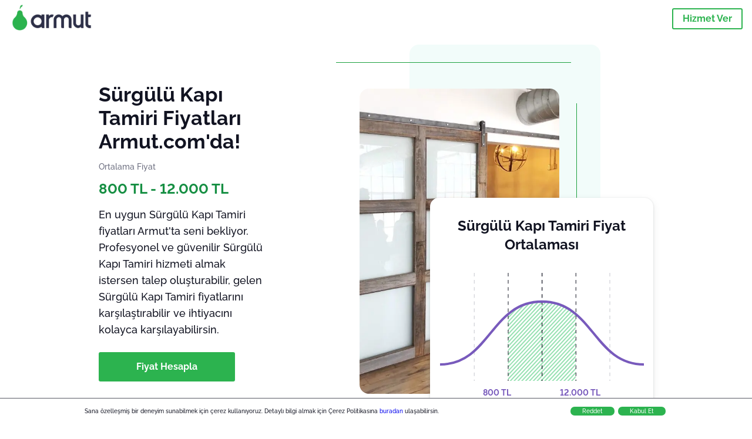

--- FILE ---
content_type: text/html; charset=utf-8
request_url: https://armut.com/fiyatlari/surgulu-kapi-tamiri_1516
body_size: 202598
content:
<!doctype html><html lang="tr"><head><meta charset="utf-8"><title>Sürgülü Kapı Tamiri Fiyatları 2026 | Armut</title><base href="/"><meta name="viewport" content="width=device-width,initial-scale=1"><link rel="canonical" href="https://armut.com/fiyatlari/surgulu-kapi-tamiri_1516"><link rel="preload" as="image" id="preload" href imagesrcset="https://cdn.armut.com/images/services/mobile/01516-surgulu-kapi-tamiri.jpeg?v=1768373954206 480w,  800w"><link rel="preconnect" href="https://cdn.armut.com"><link rel="stylesheet" href="https://cdn.armut.com/css/fontawesome.css"><link rel="preconnect" href="https://dev.visualwebsiteoptimizer.com"><script id="vwoCode">window._vwo_code||function(){var e=747326,t=!1,n=window,i=document,o=i.querySelector("#vwoCode"),r="_vwo_"+e+"_settings",s={};try{var a=JSON.parse(localStorage.getItem("_vwo_"+e+"_config"));s=a&&"object"==typeof a?a:{}}catch(e){}var c="session"===s.stT?n.sessionStorage:n.localStorage;code={use_existing_jquery:function(){return"undefined"!=typeof use_existing_jquery?use_existing_jquery:void 0},library_tolerance:function(){return"undefined"!=typeof library_tolerance?library_tolerance:void 0},settings_tolerance:function(){return s.sT||2e3},hide_element_style:function(){return"{"+(s.hES||"opacity:0 !important;filter:alpha(opacity=0) !important;background:none !important")+"}"},hide_element:function(){return"string"==typeof s.hE?s.hE:"body"},getVersion:function(){return 2},finish:function(){if(!t){t=!0;var e=i.getElementById("_vis_opt_path_hides");e&&e.parentNode.removeChild(e)}},finished:function(){return t},load:function(e){var t=this.getSettings(),o=i.createElement("script");t?(o.textContent=t,i.getElementsByTagName("head")[0].appendChild(o),n.VWO&&!VWO.caE||(c.removeItem(r),this.load(e))):(o.fetchPriority="high",o.src=e,o.type="text/javascript",o.onerror=function(){_vwo_code.finish()},i.getElementsByTagName("head")[0].appendChild(o))},getSettings:function(){try{var e=c.getItem(r);if(!e)return;return e=JSON.parse(e),Date.now()>e.e?void c.removeItem(r):e.s}catch(e){return}},init:function(){if(!(i.URL.indexOf("__vwo_disable__")>-1)){var t=this.settings_tolerance();n._vwo_settings_timer=setTimeout((function(){_vwo_code.finish(),c.removeItem(r)}),t);var s=i.currentScript,a=i.createElement("style"),d=this.hide_element(),_=s&&!s.async&&d?d+this.hide_element_style():"",u=i.getElementsByTagName("head")[0];a.setAttribute("id","_vis_opt_path_hides"),o&&a.setAttribute("nonce",o.nonce),a.setAttribute("type","text/css"),a.styleSheet?a.styleSheet.cssText=_:a.appendChild(i.createTextNode(_)),u.appendChild(a),this.load("https://dev.visualwebsiteoptimizer.com/j.php?a="+e+"&u="+encodeURIComponent(i.URL)+"&vn=2")}}},n._vwo_code=code,code.init()}()</script><style ng-app-id="ng">.carousel-flickity:focus{outline:0}.carousel-flickity{overflow:hidden}.carousel-flickity .flickity-button{border:none;background:0 0;width:32px;height:35px;opacity:.4;position:absolute;top:calc(50% - 16px)}.carousel-flickity .flickity-button[disabled]{display:none}.carousel-flickity .previous{left:-22px}.carousel-flickity .next{right:-22px}.carousel-flickity .flickity-slider{height:100%}.flickity-page-dots{position:absolute;width:100%;bottom:-32px;padding:0;margin:0;list-style:none;text-align:center;line-height:1}.flickity-page-dots .dot{display:inline-block;width:10px;height:10px;margin:0 8px;background:#333;border-radius:50%;opacity:.25;cursor:pointer}.flickity-page-dots .dot.is-selected{opacity:1}body,html{height:100%;min-height:100%}body{margin:0;padding:0;font-variant-numeric:lining-nums;color:#111321!important;-webkit-font-smoothing:antialiased;-moz-osx-font-smoothing:grayscale;font-feature-settings:"kern";font-kerning:normal;font-variant-ligatures:common-ligatures;text-rendering:optimizeLegibility;line-height:normal;letter-spacing:normal}button,input,optgroup,select,textarea{color:inherit}input[type=email],input[type=number],input[type=password],input[type=tel],input[type=text],textarea{-webkit-appearance:none}ul{padding:0}a{text-decoration:none}*,:after,:before{box-sizing:border-box}*{font-family:Roboto,Raleway,Helvetica,Arial,sans-serif}h1,h2,h3,h4,p{margin:0}.button,.button__cta,.button__join-us{text-decoration:none;background:0 0;display:inline-block;text-align:center;white-space:nowrap;vertical-align:middle;-webkit-user-select:none;user-select:none;border:none;outline:0;cursor:pointer}.button:hover,.button__cta:hover,.button__join-us:hover{outline:0}.button__cta,.button__primary{text-transform:none;background-color:#2cb34f;color:#fff!important;font-weight:700;font-size:14px;border-radius:3px;line-height:18px}.button__cta:hover,.button__primary:hover{background-color:#1ca03e}.button__cta:active,.button__primary:active{background-color:#168f43}.button__cta:focus,.button__primary:focus{outline:0}.button__cta:disabled,.button__primary:disabled{opacity:.2}.button__join-us,.button__secondary{text-transform:none;background-color:#f8f8f8;color:#111321!important;font-weight:700;font-size:14px;border-radius:3px;line-height:18px}.button__join-us:hover,.button__secondary:hover{background-color:#ebebeb}.button__join-us:active,.button__secondary:active{background-color:#e3e4e6}.button__join-us:focus,.button__secondary:focus{outline:0}.button__join-us:disabled,.button__secondary:disabled{opacity:.2}.button__tertiary{text-transform:none;background-color:transparent;color:#111321!important;font-weight:700;font-size:14px;border-radius:3px;line-height:18px}.button__tertiary:hover{background-color:#ebebeb}.button__tertiary:active{background-color:#e3e4e6}.button__tertiary:focus{outline:0}.button__tertiary:disabled{opacity:.2}.button__primary-destructive{text-transform:none;background-color:#ee401d;color:#fff!important;font-weight:700;font-size:14px;border-radius:3px;line-height:18px}.button__primary-destructive:hover{background-color:#d63a1a}.button__primary-destructive:active{background-color:#be3317}.button__primary-destructive:focus{outline:0}.button__primary-destructive:disabled{opacity:.2}.button__secondary-destructive{text-transform:none;background-color:#f8f8f8;color:#be3317!important;font-weight:700;font-size:14px;border-radius:3px;line-height:18px}.button__secondary-destructive:hover{background-color:#ebebeb}.button__secondary-destructive:active{background-color:#e3e4e6}.button__secondary-destructive:focus{outline:0}.button__secondary-destructive:disabled{opacity:.2}.button__icon{border:none;background:0 0;padding:0;margin:0;cursor:pointer}.button__icon:focus{outline:0}.button__link{background:0 0;border:none;color:#168f43;font-size:16px;outline:0;cursor:pointer;padding:0}.button__link--bold{font-weight:700}.button__link--small{font-size:12px}.button__rounded{font-weight:700;font-size:12px;padding:8px 16px;line-height:1;width:auto;background-color:#f8f8f8;color:#168f43!important;border-radius:20px}.button__rounded:active,.button__rounded:hover{background-color:#f3f3f3}.button__rounded:focus{outline:0}.button__rounded:disabled{opacity:.2}.button--very-small{font-weight:700;font-size:10px;line-height:14px}.button--small{font-weight:700;font-size:12px;line-height:16px}.button--medium{font-weight:700;font-size:14px;line-height:18px}.button--big,.button__cta,.button__join-us{font-weight:700;font-size:16px;line-height:20px}.button--padding-very-small{padding:2px 12px}.button--padding-small{padding:4px 16px}.button--padding-medium{padding:8px 32px}.button--padding-big,.button__cta,.button__join-us{padding:13px 64px}.button__be-pro{font-weight:700;font-size:16px;border-radius:3px;padding:8px 16px;line-height:1;width:auto;background-color:transparent;color:#2cb34f!important;border:2px solid #2cb34f}.button__be-pro:hover{background-color:transparent}.button__be-pro:active{background-color:#1ca03e}.button__be-pro:focus{outline:0}.button__be-pro:disabled{opacity:.2}.button__be-pro:hover{border:2px solid #2cb34f}.button__join-us{width:100%;padding-left:0;padding-right:0}.button__cta{white-space:initial}@media (max-width:1023.98px){.button__cta{width:100%;padding-left:0;padding-right:0}.button__cta--hero{width:calc(100% - 71px)}}@media (min-width:768px){.button__cta--hero{max-width:247px}}@media (min-width:1024px){.button__cta:not(.button__cta--hero){width:100%;padding-left:0;padding-right:0}.button__cta--hero{font-size:16px;line-height:24px;max-width:none}}.manuel-content .read-more{position:absolute;background:0 0;border:none;bottom:24px;right:24px;z-index:2;color:#168f43;font-size:16px;font-weight:700;padding:0;cursor:pointer}.manuel-content .read-more:after{content:"";background:url(https://cdn.armut.com/images/seo-pages/chevron.svg) no-repeat left;width:18px;height:9px;display:inline-block;margin-left:5px}.manuel-content__title{font-weight:700;font-size:18px;position:relative;margin:0 0 32px}.manuel-content__title:before{content:" ";width:100px;height:2px;background-color:#2cb34f;display:block;position:absolute;bottom:-15px}.manuel-content__container{line-height:22px;box-shadow:0 15px 35px #343a4314,0 5px 15px #00000014,0 0 2px #0000001a;border-radius:6px;padding:16px 16px 32px;margin-top:16px;position:relative;background-color:#fff}.manuel-content__container:not(.long){overflow:hidden}.manuel-content__container.long{height:auto}.manuel-content__container.long .read-more{display:none}.manuel-content__container.long:after{display:none}.manuel-content p{margin-bottom:16px}@media (max-width:1023.98px){.manuel-content__bg{position:relative}.manuel-content__bg:before{content:" ";background:url(https://cdn.armut.com/images/seo-pages/curve.svg) no-repeat top left #d9f4e0;background-size:contain;position:absolute;width:100%;height:100%;opacity:.5;top:0;left:0}}@media (min-width:768px){.manuel-content .read-more{bottom:24px;right:unset;left:0}.manuel-content__container{box-shadow:none;padding:0;margin-top:40px;font-size:18px;line-height:28px}.manuel-content__title{font-size:28px}.manuel-content__title:before{content:" ";width:140px}}@font-face{font-family:Raleway;font-style:normal;font-display:swap;font-weight:500;src:url(https://cdn.armut.com/javascript/angular/seo/raleway-v19-latin-ext_latin-500.woff2) format("woff2")}@font-face{font-family:Raleway;font-style:normal;font-display:swap;font-weight:700;src:url(https://cdn.armut.com/javascript/angular/seo/raleway-v19-latin-ext_latin-700.woff2) format("woff2")}.flickity-page-dots .dot{width:40px;margin:0;background-color:#c5c6cd;height:1px;opacity:1;border-radius:0;vertical-align:middle}.flickity-page-dots .dot.is-selected{background-color:#2cb34f;height:3px;border-radius:2px}.flickity-slider{min-height:100%}</style><style ng-app-id="ng">.seo-links__title{font-size:18px;line-height:28px;font-weight:700;margin-bottom:16px}.seo-links__title--sub{font-size:16px;line-height:24px;font-weight:700;color:#168f43;display:inline-block;margin-bottom:8px}.seo-links__item{font-size:14px;line-height:21px;font-weight:700;color:#168f43;display:block;margin-bottom:8px}.seo-links__item:visited{color:#2cb34f}.seo-section__header{font-size:18px;line-height:20px}@media (min-width:1024px){.seo-section__header{font-size:28px;line-height:32px}}.container{width:100%;padding-right:12px;padding-left:12px;margin-right:auto;margin-left:auto}@media (min-width:1024px){.container{max-width:968px}}@media (min-width:1440px){.container{max-width:1024px}}@media (min-width:1768px){.container{max-width:1440px}}.row{display:flex;flex-wrap:wrap;margin-right:-12px;margin-left:-12px}@media (max-width:1023.98px){.row-sm-reverse{flex-wrap:wrap-reverse}}.row>[class^=col-]{padding-top:.75rem;padding-bottom:.75rem;position:relative;width:100%;padding-right:12px;padding-left:12px}.row.center{justify-content:center}.col-4{flex:0 0 33.333333%;max-width:33.333333%}.col-6{flex:0 0 50%;max-width:50%}.col-10{flex:0 0 83.333333%;max-width:83.333333%}.col-11{flex:0 0 auto;max-width:91.66666667%}.col-12{flex:0 0 100%;max-width:100%}@media (min-width:768px){.col-sm-3{flex:0 0 25%;max-width:25%}}@media (min-width:768px){.col-sm-10{flex:0 0 80.3%;max-width:80.3%}}@media (min-width:1024px){.col-md-4{flex:0 0 33.333333%;max-width:33.333333%}.col-md-6{flex:0 0 50%;max-width:50%}.col-md-8{flex:0 0 66.666667%;max-width:66.666667%}.col-md-10{flex:0 0 83.333333%;max-width:83.333333%}}.align-self-center{align-self:center}.align-self-bottom{align-self:flex-end}.flex-col-align-center{display:flex;flex-direction:column;align-items:center}.display-none{display:none}@media (min-width:1024px){.display-fl-md{display:flex}}@media (min-width:1024px){.display-bl-md{display:block}}.above-the-fold+#sticky{display:none}.seo-section__header{text-align:center;margin-bottom:32px;margin-top:32px}.first-view{position:relative}.job-example{overflow:hidden;margin-bottom:32px}.price-factors{text-align:center}.price-factors__illustration{width:80%;max-width:260px;margin:0 auto}@media (min-width:768px){.price-factors__illustration{max-width:360px}}.price-factors .row:first-child{flex-wrap:wrap-reverse}.comments-section{background-color:#f3f3f3;overflow:hidden;padding-bottom:32px;margin-top:32px}.seo-links{overflow:hidden;text-align:center}.seo-links__item{margin-bottom:16px}@media (max-width:1023.98px){.seo-links__item--mobile-hide{display:none}}@media (min-width:1024px){.seo-links__container{display:flex;justify-content:space-between;flex-wrap:wrap}.seo-links__item{flex:0 0 33%;max-width:33%}}.flickity-page-dots{bottom:0;display:flex;width:calc(100vw - 32px);left:16px;align-items:center}.flickity-page-dots .dot{flex:1 100%;height:3.5px}.flickity-page-dots .dot.is-selected{height:6px}@media (min-width:768px){.flickity-page-dots{width:360px;left:calc(50% - 180px)}}.flickity-enabled:focus-visible{outline:0}.comments .flickity-page-dots{bottom:-32px}@media (min-width:1024px){[dir=rtl] app-monthly-graph{left:-65px;right:unset!important}[dir=rtl] .example__date{left:16px;right:unset!important}}@media (min-width:768px){[dir=rtl] .price .comments__item__date{left:16px;right:unset!important}}[dir=rtl] .bar-chart__container:before{left:unset!important;right:0}[dir=rtl] .bar-chart__max,[dir=rtl] .bar-chart__min{left:unset!important;right:-32px}</style><meta name="description" content="Sürgülü Kapı Tamiri fiyatlarına bak, karşılaştır. İhtiyacına özel 4 fiyat teklifi al."><style ng-app-id="ng">app-header{padding:4px 16px;z-index:1;justify-content:space-between;align-items:center;display:flex;background-color:#fff}.logo{display:inline-block;padding:4px}</style><style ng-app-id="ng">app-hero-price{display:block}.hero__free{margin-top:15px;font-size:12px;font-weight:500;line-height:16px;color:#0ba300;font-weight:700}.hero__avarage{color:#6e7081;font-size:14px;line-height:22px;margin:12px 0}.hero__avarage__numbers{color:#168f43;font-size:24px}@media (max-width:1023.98px){.hero{position:relative;margin-bottom:16px;align-items:center;justify-content:center;display:flex;padding-top:64px}.hero__description{align-self:flex-end;position:relative;background-color:#fff;border-radius:12px;padding:32px 24px 24px;z-index:2;max-width:calc(100% - 32px);margin:0 auto;box-shadow:0 5px 15px #343a4314,0 2px 5px #00000014,0 0 2px #0000001a}.hero__description__detail{font-size:14px;line-height:22px;margin:16px 0}.hero__description__title{font-size:24px;line-height:26px;margin-bottom:16px}.hero__image{position:absolute;top:0;left:0;width:100%;height:100%;max-height:400px;z-index:1;align-items:flex-start;display:flex}.hero__image__main{width:100%;height:100%}.hero__image__main img{width:100%;height:100%;object-fit:cover}}@media (min-width:768px){.hero{min-height:480px}.hero__description{text-align:center;max-width:600px;border-radius:12px}}@media (min-width:1024px){.hero{display:flex;justify-content:space-between;align-items:center}.hero__description{width:30%;text-align:unset}.hero__description__title{font-size:34px}.hero__description__detail{font-size:18px;line-height:28px;margin:16px 0 24px}.hero__image{position:relative;padding:75px 70px 45px 0;margin-right:90px}.hero__image__bg{width:325px;background-color:#e5f9f580;position:absolute;right:0;top:0;z-index:1;border-radius:16px;height:520px}.hero__image__bg:before{content:"";background-color:#1ca03e;position:absolute;right:50px;top:30px;height:1px;z-index:1;width:400px}.hero__image__bg:after{content:"";background-color:#1ca03e;position:absolute;top:100px;width:1px;height:362px;z-index:1;right:40px}.hero__image__main{position:relative;object-fit:cover;z-index:2;width:340px;height:520px;display:block}.hero__image__main img{width:100%;height:100%;object-fit:cover;border-radius:16px}}@media (min-width:1440px){.hero__image{padding:75px 90px 45px 0}.hero__image__main{width:425px}.hero__image__bg{width:410px;height:640px}.hero__image__bg:before{width:505px}.hero__image__bg:after{right:50px}}@media (min-width:1768px){.hero__image{padding:80px 105px 40px 0}.hero__image__main{width:480px}.hero__image__bg{width:430px;height:640px}.hero__image__bg:before{width:580px}.hero__image__bg:after{right:55px}}</style><style ng-app-id="ng">app-breadcrumb[_ngcontent-ng-c1657238851]{display:block}.breadcrumb[_ngcontent-ng-c1657238851]{display:flex;column-gap:6px;margin:0}@media (min-width:1024px){.breadcrumb.has-bg[_ngcontent-ng-c1657238851]{background-color:#f3f3f3;padding:8px 32px}}.breadcrumb[_ngcontent-ng-c1657238851] li[_ngcontent-ng-c1657238851]{display:inline-block}.breadcrumb[_ngcontent-ng-c1657238851] li[_ngcontent-ng-c1657238851] a[_ngcontent-ng-c1657238851]{font-size:12px;line-height:18px;display:flex;align-items:center;column-gap:6px;color:#6e7081}.breadcrumb[_ngcontent-ng-c1657238851] li[_ngcontent-ng-c1657238851] a[_ngcontent-ng-c1657238851]:after{content:" > ";position:relative;top:-2px;display:inline-block;color:#6e7081;font-size:16px;margin:0}.breadcrumb[_ngcontent-ng-c1657238851] li[_ngcontent-ng-c1657238851]:last-child a[_ngcontent-ng-c1657238851]{color:#1ca03e}.breadcrumb[_ngcontent-ng-c1657238851] li[_ngcontent-ng-c1657238851]:last-child a[_ngcontent-ng-c1657238851]:after{display:none}@media (min-width:768px){.breadcrumb[_ngcontent-ng-c1657238851] li[_ngcontent-ng-c1657238851] a[_ngcontent-ng-c1657238851]{font-size:14px;line-height:18px}}</style><style ng-app-id="ng">footer{background-color:#2d3049;color:#fff;padding:16px 0;margin-top:16px}.footer{font-size:12px;line-height:16px}.footer__title{margin-bottom:16px}.footer__link-item{color:#fff;display:block;margin:8px 0}.footer__link-item:hover,.footer__link-item:visited{color:#fff}</style><style ng-app-id="ng">[_nghost-ng-c2923000317]{position:fixed;width:100%;display:none;flex-direction:column;justify-content:center;align-items:center;padding:32px 16px 16px;background:#fff;z-index:3;bottom:0;box-shadow:0 5px 15px #343a4329,0 2px 5px #00000029,0 15px 35px #00000014}@media (min-width:768px){[_nghost-ng-c2923000317]{width:740px;top:15px;bottom:unset;left:50%;transform:translate(-50%);border-radius:16px;padding:32px 64px}}.hero__description__title[_ngcontent-ng-c2923000317]{color:#2cb34f;text-align:center}@media (max-width:1023.98px){.hero__description__title[_ngcontent-ng-c2923000317]{margin-bottom:0;font-size:18px}}.hero__description__detail[_ngcontent-ng-c2923000317]{color:#6e7081}@media (max-width:1023.98px){.hero__description__detail[_ngcontent-ng-c2923000317]{font-size:14px;line-height:18px;margin:8px 0}}.button__cta[_ngcontent-ng-c2923000317]{margin-bottom:16px}</style><style ng-app-id="ng">[_nghost-ng-c2290232360]{display:block;text-align:center;overflow:hidden;padding:0 16px;max-width:460px;margin:0 auto}@media (min-width:1024px){[_nghost-ng-c2290232360]{position:absolute;box-shadow:0 5px 15px #343a4314,0 2px 5px #00000014,0 0 2px #0000001a;border-radius:15px;right:0;bottom:25px;background-color:#fff;z-index:2;padding:0 16px 32px;width:380px;margin:0}}.monthly-graph__container[_ngcontent-ng-c2290232360]{position:relative;padding-bottom:24px;margin:0 auto}.monthly-graph__unit[_ngcontent-ng-c2290232360]{position:absolute;bottom:0;color:#785abc;font-weight:700;font-size:14px;width:-moz-fit-content;width:fit-content;text-align:center}.monthly-graph__min[_ngcontent-ng-c2290232360]{left:calc(30% - 30px)}.monthly-graph__max[_ngcontent-ng-c2290232360]{right:calc(30% - 30px)}@media (min-width:1024px){.monthly-graph__title[_ngcontent-ng-c2290232360]{font-size:21px;font-size:24px}}</style><style ng-app-id="ng">[_nghost-ng-c3772982277]{display:block}.segment-table[_ngcontent-ng-c3772982277]{border-spacing:3px 1px;border-collapse:separate;width:100%}@media (min-width:1024px){.segment-table[_ngcontent-ng-c3772982277]{border-spacing:8px 6px}}.segment-table[_ngcontent-ng-c3772982277] th[_ngcontent-ng-c3772982277]{font-weight:700;font-size:12px;line-height:16px;text-align:left;padding:0 8px;text-align:center}@media (min-width:1024px){.segment-table[_ngcontent-ng-c3772982277] th[_ngcontent-ng-c3772982277]{font-size:16px;padding-bottom:16px}}.segment-table[_ngcontent-ng-c3772982277] td[_ngcontent-ng-c3772982277]{font-size:14px;min-height:40px;vertical-align:middle;padding:8px;background-color:#f8f8f8}.segment-table[_ngcontent-ng-c3772982277] td[_ngcontent-ng-c3772982277]:first-child{text-align:left}@media (min-width:1024px){.segment-table[_ngcontent-ng-c3772982277] td[_ngcontent-ng-c3772982277]{font-size:16px}}.segment-table[_ngcontent-ng-c3772982277] tr[_ngcontent-ng-c3772982277]:nth-child(odd) td[_ngcontent-ng-c3772982277]{background-color:#f3f3f3}.segment-table__price[_ngcontent-ng-c3772982277]{font-weight:700}</style><style ng-app-id="ng">[_nghost-ng-c2533696535]{margin:0 auto}@media (min-width:1024px){[_nghost-ng-c2533696535]{max-width:100%}}@media (min-width:1440px){[_nghost-ng-c2533696535]{max-width:992px}}@media (min-width:1768px){[_nghost-ng-c2533696535]{max-width:1140px}}.example__item[_ngcontent-ng-c2533696535]{background-color:#fff;box-shadow:0 15px 35px #343a4314,0 5px 15px #00000014,0 0 2px #0000001a;border-radius:10px;padding:24px 16px;margin-right:16px;width:280px}.example__caption[_ngcontent-ng-c2533696535]{display:flex;padding-bottom:16px;margin-bottom:16px;border-bottom:1px solid #e3e4e6;justify-content:space-around;align-items:center}.example__place[_ngcontent-ng-c2533696535]{font-weight:700;margin-bottom:4px;font-size:12px;display:flex;align-items:center}.example__winner[_ngcontent-ng-c2533696535]{padding:4px;font-weight:700;background-color:#e5f9f5;margin-bottom:4px;font-size:10px;display:inline-block;border-radius:6px}.example__prices[_ngcontent-ng-c2533696535]{margin-bottom:4px;font-size:10px}.example__date[_ngcontent-ng-c2533696535]{margin-bottom:4px;font-size:10px;display:flex;align-items:center}.example__img[_ngcontent-ng-c2533696535]{border-radius:50%;width:68px;height:68px}.example__qa[_ngcontent-ng-c2533696535]{font-size:12px;line-height:16px}.example__qa__container[_ngcontent-ng-c2533696535]{padding-bottom:4px}.example__qa__container[_ngcontent-ng-c2533696535]:not(:last-child){border-bottom:1px solid #f3f3f3;margin-bottom:4px}.example__q[_ngcontent-ng-c2533696535]{font-weight:700}.example__a[_ngcontent-ng-c2533696535]{color:#6e7081}.example__a[_ngcontent-ng-c2533696535]:not(:last-child){border-bottom:1px solid #f3f3f3;margin-bottom:8px;padding-bottom:8px}.example__qa__title[_ngcontent-ng-c2533696535]{font-weight:700;margin-bottom:2px}.example__qa__sub-title[_ngcontent-ng-c2533696535]{color:#6e7081;margin-bottom:10.6666666667px}@media (min-width:1024px){.example__item[_ngcontent-ng-c2533696535]{width:100%;display:flex;padding-left:0;padding-right:0;margin-bottom:16px;position:relative}.example__caption[_ngcontent-ng-c2533696535]{min-width:300px;flex-direction:column;justify-content:center;border-bottom:none;border-right:1px solid #f3f3f3;margin:0}.example__img[_ngcontent-ng-c2533696535]{width:105px;height:105px;margin-bottom:8px}.example__place[_ngcontent-ng-c2533696535]{font-size:16px;justify-content:center}.example__date[_ngcontent-ng-c2533696535]{font-size:12px;position:absolute;top:24px;right:24px}.example__details[_ngcontent-ng-c2533696535]{text-align:center}.example__prices[_ngcontent-ng-c2533696535]{padding-top:8px;font-size:14px}.example__winner[_ngcontent-ng-c2533696535]{font-size:18px;padding:8px 24px}.example__qa[_ngcontent-ng-c2533696535]{width:calc(100% - 300px);padding:16px}.example__qa__container[_ngcontent-ng-c2533696535]{min-height:32px;display:flex;justify-content:space-between}.example__q[_ngcontent-ng-c2533696535]{font-size:14px;flex:0 0 38%;max-width:38%}.example__qa__title[_ngcontent-ng-c2533696535]{font-size:18px;line-height:21px;margin-bottom:6px}.example__qa__sub-title[_ngcontent-ng-c2533696535]{font-size:14px;line-height:18px;font-weight:700;margin-bottom:18px}.example__a[_ngcontent-ng-c2533696535]{font-size:14px;border-bottom:none!important;flex:0 0 58%;max-width:58%}}</style><style ng-app-id="ng">app-comments[_ngcontent-ng-c3881927590]{display:block;background-color:#f8f8f8}@media (min-width:1024px){app-comments[_ngcontent-ng-c3881927590]{margin-left:0;margin-right:0}}.carousel-container[_ngcontent-ng-c3881927590]{max-width:100vw;overflow:hidden;padding-bottom:32px}.comments[_ngcontent-ng-c3881927590]{position:relative}.comments.flickity-enabled[_ngcontent-ng-c3881927590]{visibility:visible;overflow:initial}.comments__item[_ngcontent-ng-c3881927590]{cursor:pointer;display:flex;flex-direction:column;align-items:flex-start;background-color:#fff;width:70%;padding:24px;margin:0 8px;min-height:100%}@media (min-width:1024px){.comments__item[_ngcontent-ng-c3881927590]{background-color:transparent;margin:0;width:100%}}.comments__item__name[_ngcontent-ng-c3881927590]{font-size:14px;line-height:21px;font-weight:700}.comments__item__date[_ngcontent-ng-c3881927590],.comments__item__detail[_ngcontent-ng-c3881927590],.comments__item__service-name[_ngcontent-ng-c3881927590]{font-size:12px;line-height:18px;font-weight:400}.comments__item__date[_ngcontent-ng-c3881927590],.comments__item__service-name[_ngcontent-ng-c3881927590]{color:#6e7081}.comments__item__detail[_ngcontent-ng-c3881927590]{color:#111321}.comments__item__stars[_ngcontent-ng-c3881927590]{display:flex;column-gap:2px;margin:4px 0}.comments__item__stars[_ngcontent-ng-c3881927590] icon-star[_ngcontent-ng-c3881927590]{--icon-width:19px}@media (min-width:1024px){.comments[_ngcontent-ng-c3881927590]{visibility:visible;margin:0}.comments[_ngcontent-ng-c3881927590] icon-star[_ngcontent-ng-c3881927590] svg[_ngcontent-ng-c3881927590]{height:31px;width:32px}}.price[_ngcontent-ng-c3881927590] .comments__item[_ngcontent-ng-c3881927590]{box-shadow:0 15px 35px #343a4314,0 5px 15px #00000014,0 0 2px #0000001a;border-radius:6px}@media (min-width:768px){.price[_ngcontent-ng-c3881927590] .comments__item[_ngcontent-ng-c3881927590]{opacity:.7;background-color:#fff;width:450px;padding:32px;transform:scale(.8)}.price[_ngcontent-ng-c3881927590] .comments__item__stars[_ngcontent-ng-c3881927590]{margin-bottom:16px}.price[_ngcontent-ng-c3881927590] .comments__item__date[_ngcontent-ng-c3881927590]{position:absolute;right:32px}.price[_ngcontent-ng-c3881927590] .comments__item__date[_ngcontent-ng-c3881927590],.price[_ngcontent-ng-c3881927590] .comments__item__name[_ngcontent-ng-c3881927590]{margin-bottom:8px}.price[_ngcontent-ng-c3881927590] .comments__item__date[_ngcontent-ng-c3881927590],.price[_ngcontent-ng-c3881927590] .comments__item__detail[_ngcontent-ng-c3881927590],.price[_ngcontent-ng-c3881927590] .comments__item__name[_ngcontent-ng-c3881927590],.price[_ngcontent-ng-c3881927590] .comments__item__service-name[_ngcontent-ng-c3881927590]{font-size:16px}.price[_ngcontent-ng-c3881927590] .comments__item.is-selected[_ngcontent-ng-c3881927590]{opacity:1;transform:unset}}.price[_ngcontent-ng-c3881927590] .comments__item__stars[_ngcontent-ng-c3881927590]{display:block}</style><style ng-app-id="ng">[_nghost-ng-c2747742206]{display:block;max-width:280px;margin:0 auto}@media (min-width:768px){[_nghost-ng-c2747742206]{max-width:350px}}@media (min-width:1024px){[_nghost-ng-c2747742206]{max-width:710px}}.bar-chart[_ngcontent-ng-c2747742206]{margin-bottom:32px;margin-left:32px;position:relative;font-size:10px;border-top:.5px dashed rgba(0,0,0,.1)}.bar-chart[_ngcontent-ng-c2747742206]:after,.bar-chart[_ngcontent-ng-c2747742206]:before{content:"";position:absolute;display:block;border-top:.5px dashed rgba(0,0,0,.1);width:100%;top:33%}.bar-chart[_ngcontent-ng-c2747742206]:after{top:66%}.bar-chart__max[_ngcontent-ng-c2747742206],.bar-chart__min[_ngcontent-ng-c2747742206]{position:absolute;left:-32px}@media (min-width:1024px){.bar-chart__max[_ngcontent-ng-c2747742206],.bar-chart__min[_ngcontent-ng-c2747742206]{left:-64px}}.bar-chart__max[_ngcontent-ng-c2747742206]{top:0}.bar-chart__min[_ngcontent-ng-c2747742206]{bottom:-4px}.bar-chart__container[_ngcontent-ng-c2747742206]{display:flex;justify-content:space-between;align-items:flex-end}.bar-chart__container[_ngcontent-ng-c2747742206]:after,.bar-chart__container[_ngcontent-ng-c2747742206]:before{content:"";position:absolute;display:block;background-color:#00000080}.bar-chart__container[_ngcontent-ng-c2747742206]:before{top:0;left:0;width:.5px;height:calc(100% + 10px)}.bar-chart__container[_ngcontent-ng-c2747742206]:after{bottom:0;right:0;width:calc(100% + 15px);height:.5px}@media (min-width:1024px){.bar-chart[_ngcontent-ng-c2747742206]{font-size:12px}}</style><style ng-app-id="ng">[_nghost-ng-c1530766229]{width:16px}@media (min-width:1024px){[_nghost-ng-c1530766229]{width:24px}}</style><style ng-app-id="ng">[_nghost-ng-c3542992755]{display:inline-block;width:16px}@media (min-width:1024px){[_nghost-ng-c3542992755]{width:24px}}</style><style ng-app-id="ng">[_nghost-ng-c607147422]{display:inline-block;width:var(--icon-width,initial);height:var(--icon-height,initial)}svg[_ngcontent-ng-c607147422]{width:100%;height:100%}@media (max-width:768px){svg.price-comments[_ngcontent-ng-c607147422]{width:15px;height:14px;margin-right:6px}}@media (min-width:768px){svg.price-comments[_ngcontent-ng-c607147422]{margin-right:6px}}</style><style ng-app-id="ng">[_nghost-ng-c4136336826]{display:block;display:inline-block;width:8.3333333333%;max-width:35px;margin:0 4px;background:linear-gradient(180deg,#9c7cdf 0,rgba(151,118,220,.54) 100%);border-radius:3px 3px 0 0;transition:all .3s ease-in-out;position:relative;cursor:pointer}[_nghost-ng-c4136336826]:hover .bar-chart__tooltip[_ngcontent-ng-c4136336826]{opacity:1;bottom:100%}.bar-chart__bar-label[_ngcontent-ng-c4136336826]{position:absolute;bottom:-24px;width:100%;text-align:center;left:0}@media (min-width:1024px){.bar-chart__bar-label[_ngcontent-ng-c4136336826]{bottom:-32px}}@media (min-width:1024px){.bar-chart__bar[_ngcontent-ng-c4136336826]{margin-right:32px}}.bar-chart__tooltip[_ngcontent-ng-c4136336826]{position:absolute;background:#000;color:#fff;padding:8px;opacity:0;transition:.3s;white-space:nowrap;width:80px;height:-moz-fit-content;height:fit-content;pointer-events:none;border-radius:2px;z-index:999;top:-50px;left:calc(50% - 40px)}.bar-chart__tooltip-container[_ngcontent-ng-c4136336826]{position:relative;z-index:100;font-size:14px}.bar-chart__tooltip-container[_ngcontent-ng-c4136336826]:after{content:"";width:0;height:0;border-left:8px solid transparent;border-right:8px solid transparent;border-top:8px solid #000;position:absolute;bottom:-16px;left:calc(50% - 8px)}@media (min-width:1024px){.bar-chart__tooltip-container[_ngcontent-ng-c4136336826]:after{bottom:-24px}}.bar-chart__tooltip--last[_ngcontent-ng-c4136336826] .bar-chart__tooltip-container[_ngcontent-ng-c4136336826]:after{left:unset;right:0}@media (min-width:1024px){.bar-chart__tooltip[_ngcontent-ng-c4136336826]{width:150px;left:calc(50% - 75px);top:-90px;padding:16px}}</style><link rel="apple-touch-icon" sizes="57x57" href="https://armut.com/apple-touch-icon-57x57.png">
<link rel="apple-touch-icon" sizes="60x60" href="https://armut.com/apple-touch-icon-60x60.png">
<link rel="apple-touch-icon" sizes="72x72" href="https://armut.com/apple-touch-icon-72x72.png">
<link rel="apple-touch-icon" sizes="76x76" href="https://armut.com/apple-touch-icon-76x76.png">
<link rel="apple-touch-icon" sizes="114x114" href="https://armut.com/apple-touch-icon-114x114.png">
<link rel="apple-touch-icon" sizes="120x120" href="https://armut.com/apple-touch-icon-120x120.png">
<link rel="apple-touch-icon" sizes="144x144" href="https://armut.com/apple-touch-icon-144x144.png">
<link rel="apple-touch-icon" sizes="152x152" href="https://armut.com/apple-touch-icon-152x152.png">
<link rel="apple-touch-icon" sizes="180x180" href="https://armut.com/apple-touch-icon-180x180.png">
<link rel="icon" type="image/png" href="https://armut.com/favicon-16x16.png" sizes="16x16">
<link rel="icon" type="image/png" href="https://armut.com/favicon-32x32.png" sizes="32x32">
<link rel="icon" type="image/png" href="https://armut.com/favicon-96x96.png" sizes="96x96">
<link rel="icon" type="image/png" href="https://armut.com/android-chrome-192x192.png" sizes="192x192">
<meta name="msapplication-TileColor" content="#00a300">
<meta name="msapplication-TileImage" content="/mstile-144x144.png">

<script>
  window.dataLayer = window.dataLayer || [];
</script>
<!-- Anti- flickering -->
<style>
  .async-hide {
    opacity: 0 !important
  }
</style>
<script> (function (a, s, y, n, c, h, i, d, e) {
    s.className += ' ' + y;
    h.start = 1 * new Date;
    h.end = i = function () {
      s.className = s.className.replace(RegExp(' ?' + y), '')
    };
    (a[n] = a[n] || []).hide = h;
    setTimeout(function () {
      i();
      h.end = null
    }, c);
    h.timeout = c;
  })(window, document.documentElement, 'async-hide', 'dataLayer', 4000, {
    'GTM-WMMNQPR': true
  });
</script>
<!-- Modified Analytics code with Optimize plugin -->
<script>
  (function (i, s, o, g, r, a, m) {
    i['GoogleAnalyticsObject'] = r;
    i[r] = i[r] || function () {
      (i[r].q = i[r].q || []).push(arguments)
    }, i[r].l = 1 * new Date();
    a = s.createElement(o),
      m = s.getElementsByTagName(o)[0];
    a.async = 1;
    a.src = g;
    m.parentNode.insertBefore(a, m)
  })(window, document, 'script', 'https://www.google-analytics.com/analytics.js', 'ga');
  ga('create', 'UA-7211276-5', 'auto');
  ga('require', 'GTM-WMMNQPR');
</script>

<!-- Apple, Facebook, Google Meta -->
<meta name="apple-itunes-app" content="app-id=1028966163">
<meta property="fb:app_id" content="153763334698657" />
<meta property="og:site_name" content="Armut" />
<meta name="twitter:domain" content="armut.com" />
<meta name="twitter:card" content="summary" />
<meta name="twitter:creator" content="@armutcom" />
<meta property="og:url" content="https://armut.com/" />
<meta property="og:image" content="https://cdn.armut.com/images/og_image_url.jpg" />

<!-- Google Tag Manager -->
<script>
  (function (w, d, s, l, i) {
    w[l] = w[l] || [];
    w[l].push({
      'gtm.start': new Date().getTime(),
      event: 'gtm.js'
    });
    var f = d.getElementsByTagName(s)[0],
      j = d.createElement(s),
      dl = l != 'dataLayer' ? '&l=' + l : '';
    j.async = true;
    j.src = 'https://www.googletagmanager.com/gtm.js?id=' + i + dl;
    f.parentNode.insertBefore(j, f);
  })(window, document, 'script', 'dataLayer', 'GTM-HG7N');
</script>
<!-- Google Tag Manager -->
<script src="https://cdn.armut.com/javascript/uibenda-tr-seo-cpc.min.js"></script>
<!--replace-->
</head>

<body>
  <!--/replace-->
  <noscript><iframe src="https://www.googletagmanager.com/ns.html?id=GTM-HG7N" height="0" width="0"
      style="display:none;visibility:hidden"></iframe></noscript><app-root ng-version="16.2.12" ng-server-context="ssg"><router-outlet></router-outlet><app-prices-container><app-prices><input id="serviceId" type="hidden" value="1516"><input id="arealevel1id" type="hidden"><input id="arealevel2id" type="hidden"><input id="serviceName" type="hidden" value="Sürgülü Kapı Tamiri"><input id="serviceImageUrl" type="hidden" value="01516-surgulu-kapi-tamiri.jpeg"><input id="configurationUrl" type="hidden" value="https://configuration.armut.com/"><input id="cobLanguageUrl" type="hidden" value="tr"><input id="cobUrl" type="hidden" value="https://cdn.armut.com/javascript/angular/CustomerOnboarding/"><input id="countryId" type="hidden" value="1"><input id="bm" type="hidden" value="1"><input id="sentinelPageTypeKey" type="hidden" value="SEOP"><input id="collectorHost" type="hidden" value="c.armut.com"><input id="countryCode" type="hidden" value="TR"><app-header data-testid="seo-header"><a class="logo" href="https://armut.com"><img height="100%" loading="lazy" width="136" class="js-sentinel-button" alt="https://armut.com" src="https://cdn.armut.com/images/themes/armut/logo-negative.png" data-buttonname="SEOP_topLeftLogo_homepage"></a><a data-testid="seo-key-element" type="button" class="button button__be-pro js-sentinel-button" href="https://armut.com/profesyonel-uye-ol-1516" title="Hizmet Ver" data-buttonname="SEOP_topRightProSignup_proSignupWid">Hizmet Ver</a></app-header><section class="above-the-fold"><div class="container"><div class="row"><div class="col-12"><div class="first-view"><app-hero-price id="hero"><div class="hero" title="Sürgülü Kapı Tamiri"><div id="hero__description" class="hero__description"><h1 class="hero__description__title">Sürgülü Kapı Tamiri Fiyatları Armut.com'da!</h1><p class="hero__avarage">Ortalama Fiyat</p><strong class="hero__avarage__numbers">800 TL - 12.000 TL</strong><p class="hero__description__detail">En uygun Sürgülü Kapı Tamiri fiyatları Armut'ta seni bekliyor. Profesyonel ve güvenilir Sürgülü Kapı Tamiri hizmeti almak istersen talep oluşturabilir, gelen Sürgülü Kapı Tamiri fiyatlarını karşılaştırabilir ve ihtiyacını kolayca karşılayabilirsin.</p><button type="button" class="callAngularApps button__cta button__cta--hero js-sentinel-button" data-buttonname="SEOP_topCTA_COB" data-url="/teklif/surgulu-kapi-tamiri/1516/1">Fiyat Hesapla</button></div><div class="hero__image"><div class="hero__image__bg"></div><picture class="hero__image__main"><source media="(max-width: 479px)" srcset="https://cdn.armut.com/images/services/mobile/01516-surgulu-kapi-tamiri.jpeg?v=1768373954206"><source media="(max-width: 1024px)" srcset="https://cdn.armut.com/images/services/desktop-large/01516-surgulu-kapi-tamiri.jpeg?v=1768373954206"><source media="(max-width: 1400px)" srcset="https://cdn.armut.com/images/services/mobile/01516-surgulu-kapi-tamiri.jpeg?v=1768373954206"><source media="(min-width: 1400px)" srcset="https://cdn.armut.com/images/services/mobile/01516-surgulu-kapi-tamiri.jpeg?v=1768373954206"><img height="100%" width="100%" alt="Sürgülü Kapı Tamiri" src="https://cdn.armut.com/images/services/mobile/01516-surgulu-kapi-tamiri.jpeg?v=1768373954206"></picture></div></div></app-hero-price><app-breadcrumb data-testid="seo-breadcrumb" _nghost-ng-c1657238851><ul _ngcontent-ng-c1657238851 itemscope itemtype="http://schema.org/BreadcrumbList" class="breadcrumb"><li _ngcontent-ng-c1657238851 itemprop="itemListElement" itemscope itemtype="http://schema.org/ListItem"><a _ngcontent-ng-c1657238851 itemprop="item" title="Armut" href="https://armut.com"><span _ngcontent-ng-c1657238851 itemprop="name" class="js-sentinel-button" data-buttonname="SEOP_breadcrumb_homepage">Armut</span></a><meta _ngcontent-ng-c1657238851 itemprop="position" content="1"></li><li _ngcontent-ng-c1657238851 itemprop="itemListElement" itemscope itemtype="http://schema.org/ListItem"><a _ngcontent-ng-c1657238851 itemprop="item" style="pointer-events:none;cursor:default"><span _ngcontent-ng-c1657238851 itemprop="name">Sürgülü Kapı Tamiri Fiyatları</span></a><meta _ngcontent-ng-c1657238851 itemprop="position" content="2"></li></ul></app-breadcrumb><app-monthly-graph _nghost-ng-c2290232360><h2 _ngcontent-ng-c2290232360 class="seo-section__header monthly-graph__title">Sürgülü Kapı Tamiri Fiyat Ortalaması</h2><div _ngcontent-ng-c2290232360 class="monthly-graph__container"><img _ngcontent-ng-c2290232360 height="100%" loading="lazy" width="100%" alt="Sürgülü Kapı Tamiri Fiyat Ortalaması" src="https://cdn.armut.com/images/seo-pages/monthly-graph.svg" title="Sürgülü Kapı Tamiri Fiyat Ortalaması"><span _ngcontent-ng-c2290232360 class="monthly-graph__min monthly-graph__unit">800 TL </span><span _ngcontent-ng-c2290232360 class="monthly-graph__max monthly-graph__unit">12.000 TL</span></div></app-monthly-graph></div></div></div></div></section><section class="price-factors"><div class="container"><div class="row"><div class="col-12"><h2 class="seo-section__header">Sürgülü Kapı Tamiri Fiyatını Etkileyen Faktörler</h2></div></div><div class="row row-sm-reverse"><div class="col-12 col-md-4 align-self-bottom"><img height="100%" loading="lazy" width="100%" class="price-factors__illustration" alt="Sürgülü Kapı Tamiri Fiyatını Etkileyen Faktörler" src="https://cdn.armut.com/images/seo-pages/tr-TR/price-factors.svg"></div><div class="col-12 col-md-8"><app-price-factor _nghost-ng-c3772982277><table _ngcontent-ng-c3772982277 class="segment-table"><tr _ngcontent-ng-c3772982277><th _ngcontent-ng-c3772982277></th><th _ngcontent-ng-c3772982277>En Düşük</th><th _ngcontent-ng-c3772982277>En Yüksek</th></tr><tr _ngcontent-ng-c3772982277><td _ngcontent-ng-c3772982277>Kapı tipi nedir?</td><td _ngcontent-ng-c3772982277 class="segment-table__price">800 TL</td><td _ngcontent-ng-c3772982277 class="segment-table__price">1.500 TL</td></tr><tr _ngcontent-ng-c3772982277><td _ngcontent-ng-c3772982277>Bulunduğu yer/mahal nedir?</td><td _ngcontent-ng-c3772982277 class="segment-table__price">1.000 TL</td><td _ngcontent-ng-c3772982277 class="segment-table__price">1.200 TL</td></tr><tr _ngcontent-ng-c3772982277><td _ngcontent-ng-c3772982277>Kaç kapı/kanatta işlem yapılacak?</td><td _ngcontent-ng-c3772982277 class="segment-table__price">1.000 TL</td><td _ngcontent-ng-c3772982277 class="segment-table__price">1.200 TL</td></tr><tr _ngcontent-ng-c3772982277><td _ngcontent-ng-c3772982277>Sorun hangi kısımda?</td><td _ngcontent-ng-c3772982277 class="segment-table__price">1.200 TL</td><td _ngcontent-ng-c3772982277 class="segment-table__price">1.200 TL</td></tr></table></app-price-factor></div></div></div></section><section class="job-example"><div class="container"><div class="row center"><div class="col-11"><app-job-example _nghost-ng-c2533696535><h2 _ngcontent-ng-c2533696535 class="seo-section__header example__title">Örnek Sürgülü Kapı Tamiri Fiyatları</h2><div _ngcontent-ng-c2533696535 id="job-example-slider" class="example__list"><div _ngcontent-ng-c2533696535 class="example__item"><div _ngcontent-ng-c2533696535 class="example__caption"><img _ngcontent-ng-c2533696535 height="110px" loading="lazy" width="110px" class="example__img" alt="Muğla / Menteşe" src="https://cdn.armut.com/UserPics/tr:w-110,h-110/a5b35b11-d3e2-464b-9bb1-b3415fac4199.jpeg"><div _ngcontent-ng-c2533696535 class="example__details"><p _ngcontent-ng-c2533696535 class="example__place"><icon-location _ngcontent-ng-c2533696535 _nghost-ng-c1530766229><svg _ngcontent-ng-c1530766229="" viewBox="0 0 12 17" fill="none" xmlns="http://www.w3.org/2000/svg" width="12" height="17"><path _ngcontent-ng-c1530766229="" fill-rule="evenodd" clip-rule="evenodd" d="M5.85156 0.72876C2.95207 0.72876 0.601562 3.20056 0.601562 6.24969C0.601562 7.34863 0.909435 8.5778 1.4345 9.43831L5.85156 16.6781L10.2686 9.43831C10.7934 8.57759 11.1016 7.34863 11.1016 6.24969C11.1016 3.20056 8.75106 0.72876 5.85156 0.72876ZM5.85156 3.59147C7.18979 3.59147 8.27464 4.69005 8.27464 6.04521C8.27464 7.40036 7.18979 8.49897 5.85156 8.49897C4.51334 8.49897 3.42849 7.40036 3.42849 6.04521C3.42849 4.69005 4.51334 3.59147 5.85156 3.59147Z" fill="#2cb34f"/></svg></icon-location>Muğla / Menteşe</p><p _ngcontent-ng-c2533696535 class="example__date"><icon-calendar _ngcontent-ng-c2533696535 _nghost-ng-c3542992755><svg _ngcontent-ng-c3542992755="" viewBox="0 0 12 13" fill="none" xmlns="http://www.w3.org/2000/svg" width="12" height="13"><path _ngcontent-ng-c3542992755="" fill-rule="evenodd" clip-rule="evenodd" d="M11.6671 11.8246V3.47337C11.6671 3.2472 11.5808 3.05147 11.4082 2.88618C11.2356 2.7209 11.0313 2.63826 10.7951 2.63826H10.1678V2.01192C10.1678 1.72484 10.0611 1.47909 9.84766 1.27466C9.6342 1.07023 9.37761 0.968018 9.07787 0.968018H8.64189C8.34215 0.968018 8.08555 1.07023 7.8721 1.27466C7.65865 1.47909 7.55192 1.72484 7.55192 2.01192V2.63826H4.7886V2.01192C4.7886 1.72484 4.68188 1.47909 4.46843 1.27466C4.25498 1.07023 3.99838 0.968018 3.69864 0.968018H3.26266C2.96292 0.968018 2.70632 1.07023 2.49287 1.27466C2.27942 1.47909 2.1727 1.72484 2.1727 2.01192V2.63826H1.44814C1.21198 2.63826 1.00761 2.7209 0.835038 2.88618C0.66246 3.05147 0.576172 3.2472 0.576172 3.47337V11.8246C0.576172 12.0507 0.66246 12.2465 0.835038 12.4118C1.00761 12.577 1.21198 12.6597 1.44814 12.6597H10.7951C11.0313 12.6597 11.2356 12.577 11.4082 12.4118C11.5808 12.2465 11.6671 12.0507 11.6671 11.8246ZM3.91663 2.01192V3.89094C3.91663 3.95183 3.89619 4.00185 3.85532 4.041C3.81445 4.08014 3.76222 4.09972 3.69864 4.09972H3.26265C3.19907 4.09972 3.14685 4.08014 3.10597 4.041C3.0651 4.00185 3.04466 3.95183 3.04466 3.89094V2.01192C3.04466 1.95102 3.0651 1.901 3.10597 1.86186C3.14685 1.82271 3.19907 1.80314 3.26265 1.80314H3.69864C3.76222 1.80314 3.81445 1.82271 3.85532 1.86186C3.89619 1.901 3.91663 1.95102 3.91663 2.01192ZM6.15706 11.6062H1.69907V5.22297H10.6151V11.6062H6.15706ZM9.29587 3.89094V2.01192C9.29587 1.95102 9.27543 1.901 9.23456 1.86186C9.19368 1.82271 9.14146 1.80314 9.07787 1.80314H8.64189C8.57831 1.80314 8.52608 1.82271 8.48521 1.86186C8.44433 1.901 8.4239 1.95102 8.4239 2.01192V3.89094C8.4239 3.95183 8.44433 4.00185 8.48521 4.041C8.52608 4.08014 8.57831 4.09972 8.64189 4.09972H9.07787C9.14146 4.09972 9.19368 4.08014 9.23456 4.041C9.27543 4.00185 9.29587 3.95183 9.29587 3.89094Z" fill="#2cb34f"/></svg></icon-calendar>13/01/2026</p><span _ngcontent-ng-c2533696535 class="example__winner">900 TL</span><p _ngcontent-ng-c2533696535 class="example__prices">900 TL - 900 TL</p></div></div><div _ngcontent-ng-c2533696535 class="example__qa"><p _ngcontent-ng-c2533696535 class="example__qa__title">Talep detayları</p><p _ngcontent-ng-c2533696535 class="example__qa__sub-title">Sürgülü Kapı Tamiri</p><div _ngcontent-ng-c2533696535 class="example__qa__container"><p _ngcontent-ng-c2533696535 class="example__q">Kapı tipi nedir?</p><p _ngcontent-ng-c2533696535 class="example__a">Ahşap</p></div><div _ngcontent-ng-c2533696535 class="example__qa__container"><p _ngcontent-ng-c2533696535 class="example__q">Bulunduğu yer/mahal nedir?</p><p _ngcontent-ng-c2533696535 class="example__a">Balkon/Teras</p></div><div _ngcontent-ng-c2533696535 class="example__qa__container"><p _ngcontent-ng-c2533696535 class="example__q">Kaç kapı/kanatta işlem yapılacak?</p><p _ngcontent-ng-c2533696535 class="example__a">1 adet</p></div><div _ngcontent-ng-c2533696535 class="example__qa__container"><p _ngcontent-ng-c2533696535 class="example__q">Sorun hangi kısımda?</p><p _ngcontent-ng-c2533696535 class="example__a">Fitil/lastik/izolasyon</p></div><div _ngcontent-ng-c2533696535 class="example__qa__container"><p _ngcontent-ng-c2533696535 class="example__q">İhtiyaç Detayları</p><p _ngcontent-ng-c2533696535 class="example__a">Balkon kapısı tek sürgülü ve asagiya düştüğünü düşündüğümden dolayı tam kapansa da yamuk duruyor ve içeriye hava giriyor açıklık kalıyor.</p></div></div></div><div _ngcontent-ng-c2533696535 class="example__item"><div _ngcontent-ng-c2533696535 class="example__caption"><img _ngcontent-ng-c2533696535 height="110px" loading="lazy" width="110px" class="example__img" alt="İzmir / Bornova" src="https://cdn.armut.com/UserPics/tr:w-110,h-110/feaae806-a25c-4300-a529-245412089ba4.jpeg"><div _ngcontent-ng-c2533696535 class="example__details"><p _ngcontent-ng-c2533696535 class="example__place"><icon-location _ngcontent-ng-c2533696535 _nghost-ng-c1530766229><svg _ngcontent-ng-c1530766229="" viewBox="0 0 12 17" fill="none" xmlns="http://www.w3.org/2000/svg" width="12" height="17"><path _ngcontent-ng-c1530766229="" fill-rule="evenodd" clip-rule="evenodd" d="M5.85156 0.72876C2.95207 0.72876 0.601562 3.20056 0.601562 6.24969C0.601562 7.34863 0.909435 8.5778 1.4345 9.43831L5.85156 16.6781L10.2686 9.43831C10.7934 8.57759 11.1016 7.34863 11.1016 6.24969C11.1016 3.20056 8.75106 0.72876 5.85156 0.72876ZM5.85156 3.59147C7.18979 3.59147 8.27464 4.69005 8.27464 6.04521C8.27464 7.40036 7.18979 8.49897 5.85156 8.49897C4.51334 8.49897 3.42849 7.40036 3.42849 6.04521C3.42849 4.69005 4.51334 3.59147 5.85156 3.59147Z" fill="#2cb34f"/></svg></icon-location>İzmir / Bornova</p><p _ngcontent-ng-c2533696535 class="example__date"><icon-calendar _ngcontent-ng-c2533696535 _nghost-ng-c3542992755><svg _ngcontent-ng-c3542992755="" viewBox="0 0 12 13" fill="none" xmlns="http://www.w3.org/2000/svg" width="12" height="13"><path _ngcontent-ng-c3542992755="" fill-rule="evenodd" clip-rule="evenodd" d="M11.6671 11.8246V3.47337C11.6671 3.2472 11.5808 3.05147 11.4082 2.88618C11.2356 2.7209 11.0313 2.63826 10.7951 2.63826H10.1678V2.01192C10.1678 1.72484 10.0611 1.47909 9.84766 1.27466C9.6342 1.07023 9.37761 0.968018 9.07787 0.968018H8.64189C8.34215 0.968018 8.08555 1.07023 7.8721 1.27466C7.65865 1.47909 7.55192 1.72484 7.55192 2.01192V2.63826H4.7886V2.01192C4.7886 1.72484 4.68188 1.47909 4.46843 1.27466C4.25498 1.07023 3.99838 0.968018 3.69864 0.968018H3.26266C2.96292 0.968018 2.70632 1.07023 2.49287 1.27466C2.27942 1.47909 2.1727 1.72484 2.1727 2.01192V2.63826H1.44814C1.21198 2.63826 1.00761 2.7209 0.835038 2.88618C0.66246 3.05147 0.576172 3.2472 0.576172 3.47337V11.8246C0.576172 12.0507 0.66246 12.2465 0.835038 12.4118C1.00761 12.577 1.21198 12.6597 1.44814 12.6597H10.7951C11.0313 12.6597 11.2356 12.577 11.4082 12.4118C11.5808 12.2465 11.6671 12.0507 11.6671 11.8246ZM3.91663 2.01192V3.89094C3.91663 3.95183 3.89619 4.00185 3.85532 4.041C3.81445 4.08014 3.76222 4.09972 3.69864 4.09972H3.26265C3.19907 4.09972 3.14685 4.08014 3.10597 4.041C3.0651 4.00185 3.04466 3.95183 3.04466 3.89094V2.01192C3.04466 1.95102 3.0651 1.901 3.10597 1.86186C3.14685 1.82271 3.19907 1.80314 3.26265 1.80314H3.69864C3.76222 1.80314 3.81445 1.82271 3.85532 1.86186C3.89619 1.901 3.91663 1.95102 3.91663 2.01192ZM6.15706 11.6062H1.69907V5.22297H10.6151V11.6062H6.15706ZM9.29587 3.89094V2.01192C9.29587 1.95102 9.27543 1.901 9.23456 1.86186C9.19368 1.82271 9.14146 1.80314 9.07787 1.80314H8.64189C8.57831 1.80314 8.52608 1.82271 8.48521 1.86186C8.44433 1.901 8.4239 1.95102 8.4239 2.01192V3.89094C8.4239 3.95183 8.44433 4.00185 8.48521 4.041C8.52608 4.08014 8.57831 4.09972 8.64189 4.09972H9.07787C9.14146 4.09972 9.19368 4.08014 9.23456 4.041C9.27543 4.00185 9.29587 3.95183 9.29587 3.89094Z" fill="#2cb34f"/></svg></icon-calendar>11/01/2026</p><span _ngcontent-ng-c2533696535 class="example__winner">1.250 TL</span><p _ngcontent-ng-c2533696535 class="example__prices">1.250 TL - 1.250 TL</p></div></div><div _ngcontent-ng-c2533696535 class="example__qa"><p _ngcontent-ng-c2533696535 class="example__qa__title">Talep detayları</p><p _ngcontent-ng-c2533696535 class="example__qa__sub-title">Sürgülü Kapı Tamiri</p><div _ngcontent-ng-c2533696535 class="example__qa__container"><p _ngcontent-ng-c2533696535 class="example__q">Kapı tipi nedir?</p><p _ngcontent-ng-c2533696535 class="example__a">Ahşap</p></div><div _ngcontent-ng-c2533696535 class="example__qa__container"><p _ngcontent-ng-c2533696535 class="example__q">Bulunduğu yer/mahal nedir?</p><p _ngcontent-ng-c2533696535 class="example__a">Mutfak</p></div><div _ngcontent-ng-c2533696535 class="example__qa__container"><p _ngcontent-ng-c2533696535 class="example__q">Kaç kapı/kanatta işlem yapılacak?</p><p _ngcontent-ng-c2533696535 class="example__a">1 adet</p></div><div _ngcontent-ng-c2533696535 class="example__qa__container"><p _ngcontent-ng-c2533696535 class="example__q">Sorun hangi kısımda?</p><p _ngcontent-ng-c2533696535 class="example__a">Ray/kızak</p></div><div _ngcontent-ng-c2533696535 class="example__qa__container"><p _ngcontent-ng-c2533696535 class="example__q">İhtiyaç Detayları</p><p _ngcontent-ng-c2533696535 class="example__a">Mutfak kapı sürgülü yerinden ilerlemiyor az ilerliyor tamiri yapımı</p></div></div></div><div _ngcontent-ng-c2533696535 class="example__item"><div _ngcontent-ng-c2533696535 class="example__caption"><img _ngcontent-ng-c2533696535 height="110px" loading="lazy" width="110px" class="example__img" alt="Bursa / Nilüfer" src="https://cdn.armut.com/UserPics/tr:w-110,h-110/510c0360-76d8-4025-8617-d82ebf10e85f.jpeg"><div _ngcontent-ng-c2533696535 class="example__details"><p _ngcontent-ng-c2533696535 class="example__place"><icon-location _ngcontent-ng-c2533696535 _nghost-ng-c1530766229><svg _ngcontent-ng-c1530766229="" viewBox="0 0 12 17" fill="none" xmlns="http://www.w3.org/2000/svg" width="12" height="17"><path _ngcontent-ng-c1530766229="" fill-rule="evenodd" clip-rule="evenodd" d="M5.85156 0.72876C2.95207 0.72876 0.601562 3.20056 0.601562 6.24969C0.601562 7.34863 0.909435 8.5778 1.4345 9.43831L5.85156 16.6781L10.2686 9.43831C10.7934 8.57759 11.1016 7.34863 11.1016 6.24969C11.1016 3.20056 8.75106 0.72876 5.85156 0.72876ZM5.85156 3.59147C7.18979 3.59147 8.27464 4.69005 8.27464 6.04521C8.27464 7.40036 7.18979 8.49897 5.85156 8.49897C4.51334 8.49897 3.42849 7.40036 3.42849 6.04521C3.42849 4.69005 4.51334 3.59147 5.85156 3.59147Z" fill="#2cb34f"/></svg></icon-location>Bursa / Nilüfer</p><p _ngcontent-ng-c2533696535 class="example__date"><icon-calendar _ngcontent-ng-c2533696535 _nghost-ng-c3542992755><svg _ngcontent-ng-c3542992755="" viewBox="0 0 12 13" fill="none" xmlns="http://www.w3.org/2000/svg" width="12" height="13"><path _ngcontent-ng-c3542992755="" fill-rule="evenodd" clip-rule="evenodd" d="M11.6671 11.8246V3.47337C11.6671 3.2472 11.5808 3.05147 11.4082 2.88618C11.2356 2.7209 11.0313 2.63826 10.7951 2.63826H10.1678V2.01192C10.1678 1.72484 10.0611 1.47909 9.84766 1.27466C9.6342 1.07023 9.37761 0.968018 9.07787 0.968018H8.64189C8.34215 0.968018 8.08555 1.07023 7.8721 1.27466C7.65865 1.47909 7.55192 1.72484 7.55192 2.01192V2.63826H4.7886V2.01192C4.7886 1.72484 4.68188 1.47909 4.46843 1.27466C4.25498 1.07023 3.99838 0.968018 3.69864 0.968018H3.26266C2.96292 0.968018 2.70632 1.07023 2.49287 1.27466C2.27942 1.47909 2.1727 1.72484 2.1727 2.01192V2.63826H1.44814C1.21198 2.63826 1.00761 2.7209 0.835038 2.88618C0.66246 3.05147 0.576172 3.2472 0.576172 3.47337V11.8246C0.576172 12.0507 0.66246 12.2465 0.835038 12.4118C1.00761 12.577 1.21198 12.6597 1.44814 12.6597H10.7951C11.0313 12.6597 11.2356 12.577 11.4082 12.4118C11.5808 12.2465 11.6671 12.0507 11.6671 11.8246ZM3.91663 2.01192V3.89094C3.91663 3.95183 3.89619 4.00185 3.85532 4.041C3.81445 4.08014 3.76222 4.09972 3.69864 4.09972H3.26265C3.19907 4.09972 3.14685 4.08014 3.10597 4.041C3.0651 4.00185 3.04466 3.95183 3.04466 3.89094V2.01192C3.04466 1.95102 3.0651 1.901 3.10597 1.86186C3.14685 1.82271 3.19907 1.80314 3.26265 1.80314H3.69864C3.76222 1.80314 3.81445 1.82271 3.85532 1.86186C3.89619 1.901 3.91663 1.95102 3.91663 2.01192ZM6.15706 11.6062H1.69907V5.22297H10.6151V11.6062H6.15706ZM9.29587 3.89094V2.01192C9.29587 1.95102 9.27543 1.901 9.23456 1.86186C9.19368 1.82271 9.14146 1.80314 9.07787 1.80314H8.64189C8.57831 1.80314 8.52608 1.82271 8.48521 1.86186C8.44433 1.901 8.4239 1.95102 8.4239 2.01192V3.89094C8.4239 3.95183 8.44433 4.00185 8.48521 4.041C8.52608 4.08014 8.57831 4.09972 8.64189 4.09972H9.07787C9.14146 4.09972 9.19368 4.08014 9.23456 4.041C9.27543 4.00185 9.29587 3.95183 9.29587 3.89094Z" fill="#2cb34f"/></svg></icon-calendar>08/01/2026</p><span _ngcontent-ng-c2533696535 class="example__winner">3.000 TL</span><p _ngcontent-ng-c2533696535 class="example__prices">3.000 TL - 3.000 TL</p></div></div><div _ngcontent-ng-c2533696535 class="example__qa"><p _ngcontent-ng-c2533696535 class="example__qa__title">Talep detayları</p><p _ngcontent-ng-c2533696535 class="example__qa__sub-title">Sürgülü Kapı Tamiri</p><div _ngcontent-ng-c2533696535 class="example__qa__container"><p _ngcontent-ng-c2533696535 class="example__q">Kapı tipi nedir?</p><p _ngcontent-ng-c2533696535 class="example__a">Pimapen/PVC</p></div><div _ngcontent-ng-c2533696535 class="example__qa__container"><p _ngcontent-ng-c2533696535 class="example__q">Bulunduğu yer/mahal nedir?</p><p _ngcontent-ng-c2533696535 class="example__a">Balkon/Teras</p></div><div _ngcontent-ng-c2533696535 class="example__qa__container"><p _ngcontent-ng-c2533696535 class="example__q">Kaç kapı/kanatta işlem yapılacak?</p><p _ngcontent-ng-c2533696535 class="example__a">1 adet</p></div><div _ngcontent-ng-c2533696535 class="example__qa__container"><p _ngcontent-ng-c2533696535 class="example__q">Sorun hangi kısımda?</p><p _ngcontent-ng-c2533696535 class="example__a">Kilit/ispanyolet/kol</p></div><div _ngcontent-ng-c2533696535 class="example__qa__container"><p _ngcontent-ng-c2533696535 class="example__q">İhtiyaç Detayları</p><p _ngcontent-ng-c2533696535 class="example__a">Sürgülü wolkswagen balkon kapımız rüzgar sebebiyle kendi kendine açılıyor.</p></div></div></div><div _ngcontent-ng-c2533696535 class="example__item"><div _ngcontent-ng-c2533696535 class="example__caption"><img _ngcontent-ng-c2533696535 height="110px" loading="lazy" width="110px" class="example__img" alt="İstanbul / Sancaktepe" src="https://cdn.armut.com/UserPics/tr:w-110,h-110/bca71e1a-7c4e-4bc1-b4c2-8c9dd115a9ae.jpeg"><div _ngcontent-ng-c2533696535 class="example__details"><p _ngcontent-ng-c2533696535 class="example__place"><icon-location _ngcontent-ng-c2533696535 _nghost-ng-c1530766229><svg _ngcontent-ng-c1530766229="" viewBox="0 0 12 17" fill="none" xmlns="http://www.w3.org/2000/svg" width="12" height="17"><path _ngcontent-ng-c1530766229="" fill-rule="evenodd" clip-rule="evenodd" d="M5.85156 0.72876C2.95207 0.72876 0.601562 3.20056 0.601562 6.24969C0.601562 7.34863 0.909435 8.5778 1.4345 9.43831L5.85156 16.6781L10.2686 9.43831C10.7934 8.57759 11.1016 7.34863 11.1016 6.24969C11.1016 3.20056 8.75106 0.72876 5.85156 0.72876ZM5.85156 3.59147C7.18979 3.59147 8.27464 4.69005 8.27464 6.04521C8.27464 7.40036 7.18979 8.49897 5.85156 8.49897C4.51334 8.49897 3.42849 7.40036 3.42849 6.04521C3.42849 4.69005 4.51334 3.59147 5.85156 3.59147Z" fill="#2cb34f"/></svg></icon-location>İstanbul / Sancaktepe</p><p _ngcontent-ng-c2533696535 class="example__date"><icon-calendar _ngcontent-ng-c2533696535 _nghost-ng-c3542992755><svg _ngcontent-ng-c3542992755="" viewBox="0 0 12 13" fill="none" xmlns="http://www.w3.org/2000/svg" width="12" height="13"><path _ngcontent-ng-c3542992755="" fill-rule="evenodd" clip-rule="evenodd" d="M11.6671 11.8246V3.47337C11.6671 3.2472 11.5808 3.05147 11.4082 2.88618C11.2356 2.7209 11.0313 2.63826 10.7951 2.63826H10.1678V2.01192C10.1678 1.72484 10.0611 1.47909 9.84766 1.27466C9.6342 1.07023 9.37761 0.968018 9.07787 0.968018H8.64189C8.34215 0.968018 8.08555 1.07023 7.8721 1.27466C7.65865 1.47909 7.55192 1.72484 7.55192 2.01192V2.63826H4.7886V2.01192C4.7886 1.72484 4.68188 1.47909 4.46843 1.27466C4.25498 1.07023 3.99838 0.968018 3.69864 0.968018H3.26266C2.96292 0.968018 2.70632 1.07023 2.49287 1.27466C2.27942 1.47909 2.1727 1.72484 2.1727 2.01192V2.63826H1.44814C1.21198 2.63826 1.00761 2.7209 0.835038 2.88618C0.66246 3.05147 0.576172 3.2472 0.576172 3.47337V11.8246C0.576172 12.0507 0.66246 12.2465 0.835038 12.4118C1.00761 12.577 1.21198 12.6597 1.44814 12.6597H10.7951C11.0313 12.6597 11.2356 12.577 11.4082 12.4118C11.5808 12.2465 11.6671 12.0507 11.6671 11.8246ZM3.91663 2.01192V3.89094C3.91663 3.95183 3.89619 4.00185 3.85532 4.041C3.81445 4.08014 3.76222 4.09972 3.69864 4.09972H3.26265C3.19907 4.09972 3.14685 4.08014 3.10597 4.041C3.0651 4.00185 3.04466 3.95183 3.04466 3.89094V2.01192C3.04466 1.95102 3.0651 1.901 3.10597 1.86186C3.14685 1.82271 3.19907 1.80314 3.26265 1.80314H3.69864C3.76222 1.80314 3.81445 1.82271 3.85532 1.86186C3.89619 1.901 3.91663 1.95102 3.91663 2.01192ZM6.15706 11.6062H1.69907V5.22297H10.6151V11.6062H6.15706ZM9.29587 3.89094V2.01192C9.29587 1.95102 9.27543 1.901 9.23456 1.86186C9.19368 1.82271 9.14146 1.80314 9.07787 1.80314H8.64189C8.57831 1.80314 8.52608 1.82271 8.48521 1.86186C8.44433 1.901 8.4239 1.95102 8.4239 2.01192V3.89094C8.4239 3.95183 8.44433 4.00185 8.48521 4.041C8.52608 4.08014 8.57831 4.09972 8.64189 4.09972H9.07787C9.14146 4.09972 9.19368 4.08014 9.23456 4.041C9.27543 4.00185 9.29587 3.95183 9.29587 3.89094Z" fill="#2cb34f"/></svg></icon-calendar>07/01/2026</p><span _ngcontent-ng-c2533696535 class="example__winner">2.000 TL</span><p _ngcontent-ng-c2533696535 class="example__prices">2.000 TL - 2.000 TL</p></div></div><div _ngcontent-ng-c2533696535 class="example__qa"><p _ngcontent-ng-c2533696535 class="example__qa__title">Talep detayları</p><p _ngcontent-ng-c2533696535 class="example__qa__sub-title">Sürgülü Kapı Tamiri</p><div _ngcontent-ng-c2533696535 class="example__qa__container"><p _ngcontent-ng-c2533696535 class="example__q">Kapı tipi nedir?</p><p _ngcontent-ng-c2533696535 class="example__a">Pimapen/PVC</p></div><div _ngcontent-ng-c2533696535 class="example__qa__container"><p _ngcontent-ng-c2533696535 class="example__q">Bulunduğu yer/mahal nedir?</p><p _ngcontent-ng-c2533696535 class="example__a">Balkon/Teras</p></div><div _ngcontent-ng-c2533696535 class="example__qa__container"><p _ngcontent-ng-c2533696535 class="example__q">Kaç kapı/kanatta işlem yapılacak?</p><p _ngcontent-ng-c2533696535 class="example__a">1 adet</p></div><div _ngcontent-ng-c2533696535 class="example__qa__container"><p _ngcontent-ng-c2533696535 class="example__q">Sorun hangi kısımda?</p><p _ngcontent-ng-c2533696535 class="example__a">Yerinden çıkma/düşme</p></div><div _ngcontent-ng-c2533696535 class="example__qa__container"><p _ngcontent-ng-c2533696535 class="example__q">İhtiyaç Detayları</p><p _ngcontent-ng-c2533696535 class="example__a">Kapı sürgüden çıkıyor ve kapanmıyor, alttaki çubuk çıktı ve kapanmıyor</p></div></div></div><div _ngcontent-ng-c2533696535 class="example__item"><div _ngcontent-ng-c2533696535 class="example__caption"><img _ngcontent-ng-c2533696535 height="110px" loading="lazy" width="110px" class="example__img" alt="Mersin / Yenişehir" src="https://cdn.armut.com/UserPics/tr:w-110,h-110/default-AK-6C6E80-image.png"><div _ngcontent-ng-c2533696535 class="example__details"><p _ngcontent-ng-c2533696535 class="example__place"><icon-location _ngcontent-ng-c2533696535 _nghost-ng-c1530766229><svg _ngcontent-ng-c1530766229="" viewBox="0 0 12 17" fill="none" xmlns="http://www.w3.org/2000/svg" width="12" height="17"><path _ngcontent-ng-c1530766229="" fill-rule="evenodd" clip-rule="evenodd" d="M5.85156 0.72876C2.95207 0.72876 0.601562 3.20056 0.601562 6.24969C0.601562 7.34863 0.909435 8.5778 1.4345 9.43831L5.85156 16.6781L10.2686 9.43831C10.7934 8.57759 11.1016 7.34863 11.1016 6.24969C11.1016 3.20056 8.75106 0.72876 5.85156 0.72876ZM5.85156 3.59147C7.18979 3.59147 8.27464 4.69005 8.27464 6.04521C8.27464 7.40036 7.18979 8.49897 5.85156 8.49897C4.51334 8.49897 3.42849 7.40036 3.42849 6.04521C3.42849 4.69005 4.51334 3.59147 5.85156 3.59147Z" fill="#2cb34f"/></svg></icon-location>Mersin / Yenişehir</p><p _ngcontent-ng-c2533696535 class="example__date"><icon-calendar _ngcontent-ng-c2533696535 _nghost-ng-c3542992755><svg _ngcontent-ng-c3542992755="" viewBox="0 0 12 13" fill="none" xmlns="http://www.w3.org/2000/svg" width="12" height="13"><path _ngcontent-ng-c3542992755="" fill-rule="evenodd" clip-rule="evenodd" d="M11.6671 11.8246V3.47337C11.6671 3.2472 11.5808 3.05147 11.4082 2.88618C11.2356 2.7209 11.0313 2.63826 10.7951 2.63826H10.1678V2.01192C10.1678 1.72484 10.0611 1.47909 9.84766 1.27466C9.6342 1.07023 9.37761 0.968018 9.07787 0.968018H8.64189C8.34215 0.968018 8.08555 1.07023 7.8721 1.27466C7.65865 1.47909 7.55192 1.72484 7.55192 2.01192V2.63826H4.7886V2.01192C4.7886 1.72484 4.68188 1.47909 4.46843 1.27466C4.25498 1.07023 3.99838 0.968018 3.69864 0.968018H3.26266C2.96292 0.968018 2.70632 1.07023 2.49287 1.27466C2.27942 1.47909 2.1727 1.72484 2.1727 2.01192V2.63826H1.44814C1.21198 2.63826 1.00761 2.7209 0.835038 2.88618C0.66246 3.05147 0.576172 3.2472 0.576172 3.47337V11.8246C0.576172 12.0507 0.66246 12.2465 0.835038 12.4118C1.00761 12.577 1.21198 12.6597 1.44814 12.6597H10.7951C11.0313 12.6597 11.2356 12.577 11.4082 12.4118C11.5808 12.2465 11.6671 12.0507 11.6671 11.8246ZM3.91663 2.01192V3.89094C3.91663 3.95183 3.89619 4.00185 3.85532 4.041C3.81445 4.08014 3.76222 4.09972 3.69864 4.09972H3.26265C3.19907 4.09972 3.14685 4.08014 3.10597 4.041C3.0651 4.00185 3.04466 3.95183 3.04466 3.89094V2.01192C3.04466 1.95102 3.0651 1.901 3.10597 1.86186C3.14685 1.82271 3.19907 1.80314 3.26265 1.80314H3.69864C3.76222 1.80314 3.81445 1.82271 3.85532 1.86186C3.89619 1.901 3.91663 1.95102 3.91663 2.01192ZM6.15706 11.6062H1.69907V5.22297H10.6151V11.6062H6.15706ZM9.29587 3.89094V2.01192C9.29587 1.95102 9.27543 1.901 9.23456 1.86186C9.19368 1.82271 9.14146 1.80314 9.07787 1.80314H8.64189C8.57831 1.80314 8.52608 1.82271 8.48521 1.86186C8.44433 1.901 8.4239 1.95102 8.4239 2.01192V3.89094C8.4239 3.95183 8.44433 4.00185 8.48521 4.041C8.52608 4.08014 8.57831 4.09972 8.64189 4.09972H9.07787C9.14146 4.09972 9.19368 4.08014 9.23456 4.041C9.27543 4.00185 9.29587 3.95183 9.29587 3.89094Z" fill="#2cb34f"/></svg></icon-calendar>07/01/2026</p><span _ngcontent-ng-c2533696535 class="example__winner">1.000 TL</span><p _ngcontent-ng-c2533696535 class="example__prices">1.000 TL - 4.000 TL</p></div></div><div _ngcontent-ng-c2533696535 class="example__qa"><p _ngcontent-ng-c2533696535 class="example__qa__title">Talep detayları</p><p _ngcontent-ng-c2533696535 class="example__qa__sub-title">Sürgülü Kapı Tamiri</p><div _ngcontent-ng-c2533696535 class="example__qa__container"><p _ngcontent-ng-c2533696535 class="example__q">Kapı tipi nedir?</p><p _ngcontent-ng-c2533696535 class="example__a">Pimapen/PVC</p></div><div _ngcontent-ng-c2533696535 class="example__qa__container"><p _ngcontent-ng-c2533696535 class="example__q">Bulunduğu yer/mahal nedir?</p><p _ngcontent-ng-c2533696535 class="example__a">Balkon/Teras</p></div><div _ngcontent-ng-c2533696535 class="example__qa__container"><p _ngcontent-ng-c2533696535 class="example__q">Kaç kapı/kanatta işlem yapılacak?</p><p _ngcontent-ng-c2533696535 class="example__a">2 adet</p></div><div _ngcontent-ng-c2533696535 class="example__qa__container"><p _ngcontent-ng-c2533696535 class="example__q">Sorun hangi kısımda?</p><p _ngcontent-ng-c2533696535 class="example__a">Kilit/ispanyolet/kol</p></div><div _ngcontent-ng-c2533696535 class="example__qa__container"><p _ngcontent-ng-c2533696535 class="example__q">İhtiyaç Detayları</p><p _ngcontent-ng-c2533696535 class="example__a">2 adet tek taraflı sürgülü balkon ve mutfak balkon pimapen kapı kilitlenmiyor, tadilatının yapılmasını istiyorum</p></div></div></div><div _ngcontent-ng-c2533696535 class="example__item"><div _ngcontent-ng-c2533696535 class="example__caption"><img _ngcontent-ng-c2533696535 height="110px" loading="lazy" width="110px" class="example__img" alt="İzmir / Bayraklı" src="https://cdn.armut.com/UserPics/tr:w-110,h-110/feaae806-a25c-4300-a529-245412089ba4.jpeg"><div _ngcontent-ng-c2533696535 class="example__details"><p _ngcontent-ng-c2533696535 class="example__place"><icon-location _ngcontent-ng-c2533696535 _nghost-ng-c1530766229><svg _ngcontent-ng-c1530766229="" viewBox="0 0 12 17" fill="none" xmlns="http://www.w3.org/2000/svg" width="12" height="17"><path _ngcontent-ng-c1530766229="" fill-rule="evenodd" clip-rule="evenodd" d="M5.85156 0.72876C2.95207 0.72876 0.601562 3.20056 0.601562 6.24969C0.601562 7.34863 0.909435 8.5778 1.4345 9.43831L5.85156 16.6781L10.2686 9.43831C10.7934 8.57759 11.1016 7.34863 11.1016 6.24969C11.1016 3.20056 8.75106 0.72876 5.85156 0.72876ZM5.85156 3.59147C7.18979 3.59147 8.27464 4.69005 8.27464 6.04521C8.27464 7.40036 7.18979 8.49897 5.85156 8.49897C4.51334 8.49897 3.42849 7.40036 3.42849 6.04521C3.42849 4.69005 4.51334 3.59147 5.85156 3.59147Z" fill="#2cb34f"/></svg></icon-location>İzmir / Bayraklı</p><p _ngcontent-ng-c2533696535 class="example__date"><icon-calendar _ngcontent-ng-c2533696535 _nghost-ng-c3542992755><svg _ngcontent-ng-c3542992755="" viewBox="0 0 12 13" fill="none" xmlns="http://www.w3.org/2000/svg" width="12" height="13"><path _ngcontent-ng-c3542992755="" fill-rule="evenodd" clip-rule="evenodd" d="M11.6671 11.8246V3.47337C11.6671 3.2472 11.5808 3.05147 11.4082 2.88618C11.2356 2.7209 11.0313 2.63826 10.7951 2.63826H10.1678V2.01192C10.1678 1.72484 10.0611 1.47909 9.84766 1.27466C9.6342 1.07023 9.37761 0.968018 9.07787 0.968018H8.64189C8.34215 0.968018 8.08555 1.07023 7.8721 1.27466C7.65865 1.47909 7.55192 1.72484 7.55192 2.01192V2.63826H4.7886V2.01192C4.7886 1.72484 4.68188 1.47909 4.46843 1.27466C4.25498 1.07023 3.99838 0.968018 3.69864 0.968018H3.26266C2.96292 0.968018 2.70632 1.07023 2.49287 1.27466C2.27942 1.47909 2.1727 1.72484 2.1727 2.01192V2.63826H1.44814C1.21198 2.63826 1.00761 2.7209 0.835038 2.88618C0.66246 3.05147 0.576172 3.2472 0.576172 3.47337V11.8246C0.576172 12.0507 0.66246 12.2465 0.835038 12.4118C1.00761 12.577 1.21198 12.6597 1.44814 12.6597H10.7951C11.0313 12.6597 11.2356 12.577 11.4082 12.4118C11.5808 12.2465 11.6671 12.0507 11.6671 11.8246ZM3.91663 2.01192V3.89094C3.91663 3.95183 3.89619 4.00185 3.85532 4.041C3.81445 4.08014 3.76222 4.09972 3.69864 4.09972H3.26265C3.19907 4.09972 3.14685 4.08014 3.10597 4.041C3.0651 4.00185 3.04466 3.95183 3.04466 3.89094V2.01192C3.04466 1.95102 3.0651 1.901 3.10597 1.86186C3.14685 1.82271 3.19907 1.80314 3.26265 1.80314H3.69864C3.76222 1.80314 3.81445 1.82271 3.85532 1.86186C3.89619 1.901 3.91663 1.95102 3.91663 2.01192ZM6.15706 11.6062H1.69907V5.22297H10.6151V11.6062H6.15706ZM9.29587 3.89094V2.01192C9.29587 1.95102 9.27543 1.901 9.23456 1.86186C9.19368 1.82271 9.14146 1.80314 9.07787 1.80314H8.64189C8.57831 1.80314 8.52608 1.82271 8.48521 1.86186C8.44433 1.901 8.4239 1.95102 8.4239 2.01192V3.89094C8.4239 3.95183 8.44433 4.00185 8.48521 4.041C8.52608 4.08014 8.57831 4.09972 8.64189 4.09972H9.07787C9.14146 4.09972 9.19368 4.08014 9.23456 4.041C9.27543 4.00185 9.29587 3.95183 9.29587 3.89094Z" fill="#2cb34f"/></svg></icon-calendar>06/01/2026</p><span _ngcontent-ng-c2533696535 class="example__winner">1.000 TL</span><p _ngcontent-ng-c2533696535 class="example__prices">1.000 TL - 1.000 TL</p></div></div><div _ngcontent-ng-c2533696535 class="example__qa"><p _ngcontent-ng-c2533696535 class="example__qa__title">Talep detayları</p><p _ngcontent-ng-c2533696535 class="example__qa__sub-title">Sürgülü Kapı Tamiri</p><div _ngcontent-ng-c2533696535 class="example__qa__container"><p _ngcontent-ng-c2533696535 class="example__q">Kapı tipi nedir?</p><p _ngcontent-ng-c2533696535 class="example__a">Ahşap</p></div><div _ngcontent-ng-c2533696535 class="example__qa__container"><p _ngcontent-ng-c2533696535 class="example__q">Bulunduğu yer/mahal nedir?</p><p _ngcontent-ng-c2533696535 class="example__a">Salon/oda iç kapısı</p></div><div _ngcontent-ng-c2533696535 class="example__qa__container"><p _ngcontent-ng-c2533696535 class="example__q">Kaç kapı/kanatta işlem yapılacak?</p><p _ngcontent-ng-c2533696535 class="example__a">1 adet</p></div><div _ngcontent-ng-c2533696535 class="example__qa__container"><p _ngcontent-ng-c2533696535 class="example__q">Sorun hangi kısımda?</p><p _ngcontent-ng-c2533696535 class="example__a">Yerinden çıkma/düşme</p></div><div _ngcontent-ng-c2533696535 class="example__qa__container"><p _ngcontent-ng-c2533696535 class="example__q">İhtiyaç Detayları</p><p _ngcontent-ng-c2533696535 class="example__a">Kapı aşağıya düşmüş rulman ve kızak kısmında problem var gibi</p></div></div></div><div _ngcontent-ng-c2533696535 class="example__item"><div _ngcontent-ng-c2533696535 class="example__caption"><img _ngcontent-ng-c2533696535 height="110px" loading="lazy" width="110px" class="example__img" alt="Manisa / Yunusemre" src="https://cdn.armut.com/UserPics/tr:w-110,h-110/ace0c38c-a28d-4105-9453-2aa2560eb9c8.jpeg"><div _ngcontent-ng-c2533696535 class="example__details"><p _ngcontent-ng-c2533696535 class="example__place"><icon-location _ngcontent-ng-c2533696535 _nghost-ng-c1530766229><svg _ngcontent-ng-c1530766229="" viewBox="0 0 12 17" fill="none" xmlns="http://www.w3.org/2000/svg" width="12" height="17"><path _ngcontent-ng-c1530766229="" fill-rule="evenodd" clip-rule="evenodd" d="M5.85156 0.72876C2.95207 0.72876 0.601562 3.20056 0.601562 6.24969C0.601562 7.34863 0.909435 8.5778 1.4345 9.43831L5.85156 16.6781L10.2686 9.43831C10.7934 8.57759 11.1016 7.34863 11.1016 6.24969C11.1016 3.20056 8.75106 0.72876 5.85156 0.72876ZM5.85156 3.59147C7.18979 3.59147 8.27464 4.69005 8.27464 6.04521C8.27464 7.40036 7.18979 8.49897 5.85156 8.49897C4.51334 8.49897 3.42849 7.40036 3.42849 6.04521C3.42849 4.69005 4.51334 3.59147 5.85156 3.59147Z" fill="#2cb34f"/></svg></icon-location>Manisa / Yunusemre</p><p _ngcontent-ng-c2533696535 class="example__date"><icon-calendar _ngcontent-ng-c2533696535 _nghost-ng-c3542992755><svg _ngcontent-ng-c3542992755="" viewBox="0 0 12 13" fill="none" xmlns="http://www.w3.org/2000/svg" width="12" height="13"><path _ngcontent-ng-c3542992755="" fill-rule="evenodd" clip-rule="evenodd" d="M11.6671 11.8246V3.47337C11.6671 3.2472 11.5808 3.05147 11.4082 2.88618C11.2356 2.7209 11.0313 2.63826 10.7951 2.63826H10.1678V2.01192C10.1678 1.72484 10.0611 1.47909 9.84766 1.27466C9.6342 1.07023 9.37761 0.968018 9.07787 0.968018H8.64189C8.34215 0.968018 8.08555 1.07023 7.8721 1.27466C7.65865 1.47909 7.55192 1.72484 7.55192 2.01192V2.63826H4.7886V2.01192C4.7886 1.72484 4.68188 1.47909 4.46843 1.27466C4.25498 1.07023 3.99838 0.968018 3.69864 0.968018H3.26266C2.96292 0.968018 2.70632 1.07023 2.49287 1.27466C2.27942 1.47909 2.1727 1.72484 2.1727 2.01192V2.63826H1.44814C1.21198 2.63826 1.00761 2.7209 0.835038 2.88618C0.66246 3.05147 0.576172 3.2472 0.576172 3.47337V11.8246C0.576172 12.0507 0.66246 12.2465 0.835038 12.4118C1.00761 12.577 1.21198 12.6597 1.44814 12.6597H10.7951C11.0313 12.6597 11.2356 12.577 11.4082 12.4118C11.5808 12.2465 11.6671 12.0507 11.6671 11.8246ZM3.91663 2.01192V3.89094C3.91663 3.95183 3.89619 4.00185 3.85532 4.041C3.81445 4.08014 3.76222 4.09972 3.69864 4.09972H3.26265C3.19907 4.09972 3.14685 4.08014 3.10597 4.041C3.0651 4.00185 3.04466 3.95183 3.04466 3.89094V2.01192C3.04466 1.95102 3.0651 1.901 3.10597 1.86186C3.14685 1.82271 3.19907 1.80314 3.26265 1.80314H3.69864C3.76222 1.80314 3.81445 1.82271 3.85532 1.86186C3.89619 1.901 3.91663 1.95102 3.91663 2.01192ZM6.15706 11.6062H1.69907V5.22297H10.6151V11.6062H6.15706ZM9.29587 3.89094V2.01192C9.29587 1.95102 9.27543 1.901 9.23456 1.86186C9.19368 1.82271 9.14146 1.80314 9.07787 1.80314H8.64189C8.57831 1.80314 8.52608 1.82271 8.48521 1.86186C8.44433 1.901 8.4239 1.95102 8.4239 2.01192V3.89094C8.4239 3.95183 8.44433 4.00185 8.48521 4.041C8.52608 4.08014 8.57831 4.09972 8.64189 4.09972H9.07787C9.14146 4.09972 9.19368 4.08014 9.23456 4.041C9.27543 4.00185 9.29587 3.95183 9.29587 3.89094Z" fill="#2cb34f"/></svg></icon-calendar>03/01/2026</p><span _ngcontent-ng-c2533696535 class="example__winner">1.500 TL</span><p _ngcontent-ng-c2533696535 class="example__prices">1.500 TL - 2.500 TL</p></div></div><div _ngcontent-ng-c2533696535 class="example__qa"><p _ngcontent-ng-c2533696535 class="example__qa__title">Talep detayları</p><p _ngcontent-ng-c2533696535 class="example__qa__sub-title">Sürgülü Kapı Tamiri</p><div _ngcontent-ng-c2533696535 class="example__qa__container"><p _ngcontent-ng-c2533696535 class="example__q">Kapı tipi nedir?</p><p _ngcontent-ng-c2533696535 class="example__a">Pimapen/PVC</p></div><div _ngcontent-ng-c2533696535 class="example__qa__container"><p _ngcontent-ng-c2533696535 class="example__q">Bulunduğu yer/mahal nedir?</p><p _ngcontent-ng-c2533696535 class="example__a">Mutfak</p></div><div _ngcontent-ng-c2533696535 class="example__qa__container"><p _ngcontent-ng-c2533696535 class="example__q">Kaç kapı/kanatta işlem yapılacak?</p><p _ngcontent-ng-c2533696535 class="example__a">1 adet</p></div><div _ngcontent-ng-c2533696535 class="example__qa__container"><p _ngcontent-ng-c2533696535 class="example__q">Sorun hangi kısımda?</p><p _ngcontent-ng-c2533696535 class="example__a">Tekerlek/rulman</p></div><div _ngcontent-ng-c2533696535 class="example__qa__container"><p _ngcontent-ng-c2533696535 class="example__q">İhtiyaç Detayları</p><p _ngcontent-ng-c2533696535 class="example__a">sürgülü kapı açılıp kapanırken fazla kuvvet gerektiriyor. tekerleklerinde sorun var</p></div></div></div><div _ngcontent-ng-c2533696535 class="example__item"><div _ngcontent-ng-c2533696535 class="example__caption"><img _ngcontent-ng-c2533696535 height="110px" loading="lazy" width="110px" class="example__img" alt="İzmir / Karşıyaka" src="https://cdn.armut.com/UserPics/tr:w-110,h-110/97ca432b-8dc4-498c-ac9c-58990f1f9342.jpeg"><div _ngcontent-ng-c2533696535 class="example__details"><p _ngcontent-ng-c2533696535 class="example__place"><icon-location _ngcontent-ng-c2533696535 _nghost-ng-c1530766229><svg _ngcontent-ng-c1530766229="" viewBox="0 0 12 17" fill="none" xmlns="http://www.w3.org/2000/svg" width="12" height="17"><path _ngcontent-ng-c1530766229="" fill-rule="evenodd" clip-rule="evenodd" d="M5.85156 0.72876C2.95207 0.72876 0.601562 3.20056 0.601562 6.24969C0.601562 7.34863 0.909435 8.5778 1.4345 9.43831L5.85156 16.6781L10.2686 9.43831C10.7934 8.57759 11.1016 7.34863 11.1016 6.24969C11.1016 3.20056 8.75106 0.72876 5.85156 0.72876ZM5.85156 3.59147C7.18979 3.59147 8.27464 4.69005 8.27464 6.04521C8.27464 7.40036 7.18979 8.49897 5.85156 8.49897C4.51334 8.49897 3.42849 7.40036 3.42849 6.04521C3.42849 4.69005 4.51334 3.59147 5.85156 3.59147Z" fill="#2cb34f"/></svg></icon-location>İzmir / Karşıyaka</p><p _ngcontent-ng-c2533696535 class="example__date"><icon-calendar _ngcontent-ng-c2533696535 _nghost-ng-c3542992755><svg _ngcontent-ng-c3542992755="" viewBox="0 0 12 13" fill="none" xmlns="http://www.w3.org/2000/svg" width="12" height="13"><path _ngcontent-ng-c3542992755="" fill-rule="evenodd" clip-rule="evenodd" d="M11.6671 11.8246V3.47337C11.6671 3.2472 11.5808 3.05147 11.4082 2.88618C11.2356 2.7209 11.0313 2.63826 10.7951 2.63826H10.1678V2.01192C10.1678 1.72484 10.0611 1.47909 9.84766 1.27466C9.6342 1.07023 9.37761 0.968018 9.07787 0.968018H8.64189C8.34215 0.968018 8.08555 1.07023 7.8721 1.27466C7.65865 1.47909 7.55192 1.72484 7.55192 2.01192V2.63826H4.7886V2.01192C4.7886 1.72484 4.68188 1.47909 4.46843 1.27466C4.25498 1.07023 3.99838 0.968018 3.69864 0.968018H3.26266C2.96292 0.968018 2.70632 1.07023 2.49287 1.27466C2.27942 1.47909 2.1727 1.72484 2.1727 2.01192V2.63826H1.44814C1.21198 2.63826 1.00761 2.7209 0.835038 2.88618C0.66246 3.05147 0.576172 3.2472 0.576172 3.47337V11.8246C0.576172 12.0507 0.66246 12.2465 0.835038 12.4118C1.00761 12.577 1.21198 12.6597 1.44814 12.6597H10.7951C11.0313 12.6597 11.2356 12.577 11.4082 12.4118C11.5808 12.2465 11.6671 12.0507 11.6671 11.8246ZM3.91663 2.01192V3.89094C3.91663 3.95183 3.89619 4.00185 3.85532 4.041C3.81445 4.08014 3.76222 4.09972 3.69864 4.09972H3.26265C3.19907 4.09972 3.14685 4.08014 3.10597 4.041C3.0651 4.00185 3.04466 3.95183 3.04466 3.89094V2.01192C3.04466 1.95102 3.0651 1.901 3.10597 1.86186C3.14685 1.82271 3.19907 1.80314 3.26265 1.80314H3.69864C3.76222 1.80314 3.81445 1.82271 3.85532 1.86186C3.89619 1.901 3.91663 1.95102 3.91663 2.01192ZM6.15706 11.6062H1.69907V5.22297H10.6151V11.6062H6.15706ZM9.29587 3.89094V2.01192C9.29587 1.95102 9.27543 1.901 9.23456 1.86186C9.19368 1.82271 9.14146 1.80314 9.07787 1.80314H8.64189C8.57831 1.80314 8.52608 1.82271 8.48521 1.86186C8.44433 1.901 8.4239 1.95102 8.4239 2.01192V3.89094C8.4239 3.95183 8.44433 4.00185 8.48521 4.041C8.52608 4.08014 8.57831 4.09972 8.64189 4.09972H9.07787C9.14146 4.09972 9.19368 4.08014 9.23456 4.041C9.27543 4.00185 9.29587 3.95183 9.29587 3.89094Z" fill="#2cb34f"/></svg></icon-calendar>03/01/2026</p><span _ngcontent-ng-c2533696535 class="example__winner">1.000 TL</span><p _ngcontent-ng-c2533696535 class="example__prices">1.000 TL - 1.000 TL</p></div></div><div _ngcontent-ng-c2533696535 class="example__qa"><p _ngcontent-ng-c2533696535 class="example__qa__title">Talep detayları</p><p _ngcontent-ng-c2533696535 class="example__qa__sub-title">Sürgülü Kapı Tamiri</p><div _ngcontent-ng-c2533696535 class="example__qa__container"><p _ngcontent-ng-c2533696535 class="example__q">Kapı tipi nedir?</p><p _ngcontent-ng-c2533696535 class="example__a">Pimapen/PVC</p></div><div _ngcontent-ng-c2533696535 class="example__qa__container"><p _ngcontent-ng-c2533696535 class="example__q">Bulunduğu yer/mahal nedir?</p><p _ngcontent-ng-c2533696535 class="example__a">Balkon/Teras</p></div><div _ngcontent-ng-c2533696535 class="example__qa__container"><p _ngcontent-ng-c2533696535 class="example__q">Kaç kapı/kanatta işlem yapılacak?</p><p _ngcontent-ng-c2533696535 class="example__a">1 adet</p></div><div _ngcontent-ng-c2533696535 class="example__qa__container"><p _ngcontent-ng-c2533696535 class="example__q">Sorun hangi kısımda?</p><p _ngcontent-ng-c2533696535 class="example__a">Ray/kızak</p></div><div _ngcontent-ng-c2533696535 class="example__qa__container"><p _ngcontent-ng-c2533696535 class="example__q">İhtiyaç Detayları</p><p _ngcontent-ng-c2533696535 class="example__a">sürgülü kapımı sağa ve sola rahatlıkla kaydırabiliyorum fakat kapatmak istediğimde yerine oturmuyor</p></div></div></div><div _ngcontent-ng-c2533696535 class="example__item"><div _ngcontent-ng-c2533696535 class="example__caption"><img _ngcontent-ng-c2533696535 height="110px" loading="lazy" width="110px" class="example__img" alt="Samsun / Atakum" src="https://cdn.armut.com/UserPics/tr:w-110,h-110/b7240236-e98c-44b6-ab50-488ccbd7df2a.jpeg"><div _ngcontent-ng-c2533696535 class="example__details"><p _ngcontent-ng-c2533696535 class="example__place"><icon-location _ngcontent-ng-c2533696535 _nghost-ng-c1530766229><svg _ngcontent-ng-c1530766229="" viewBox="0 0 12 17" fill="none" xmlns="http://www.w3.org/2000/svg" width="12" height="17"><path _ngcontent-ng-c1530766229="" fill-rule="evenodd" clip-rule="evenodd" d="M5.85156 0.72876C2.95207 0.72876 0.601562 3.20056 0.601562 6.24969C0.601562 7.34863 0.909435 8.5778 1.4345 9.43831L5.85156 16.6781L10.2686 9.43831C10.7934 8.57759 11.1016 7.34863 11.1016 6.24969C11.1016 3.20056 8.75106 0.72876 5.85156 0.72876ZM5.85156 3.59147C7.18979 3.59147 8.27464 4.69005 8.27464 6.04521C8.27464 7.40036 7.18979 8.49897 5.85156 8.49897C4.51334 8.49897 3.42849 7.40036 3.42849 6.04521C3.42849 4.69005 4.51334 3.59147 5.85156 3.59147Z" fill="#2cb34f"/></svg></icon-location>Samsun / Atakum</p><p _ngcontent-ng-c2533696535 class="example__date"><icon-calendar _ngcontent-ng-c2533696535 _nghost-ng-c3542992755><svg _ngcontent-ng-c3542992755="" viewBox="0 0 12 13" fill="none" xmlns="http://www.w3.org/2000/svg" width="12" height="13"><path _ngcontent-ng-c3542992755="" fill-rule="evenodd" clip-rule="evenodd" d="M11.6671 11.8246V3.47337C11.6671 3.2472 11.5808 3.05147 11.4082 2.88618C11.2356 2.7209 11.0313 2.63826 10.7951 2.63826H10.1678V2.01192C10.1678 1.72484 10.0611 1.47909 9.84766 1.27466C9.6342 1.07023 9.37761 0.968018 9.07787 0.968018H8.64189C8.34215 0.968018 8.08555 1.07023 7.8721 1.27466C7.65865 1.47909 7.55192 1.72484 7.55192 2.01192V2.63826H4.7886V2.01192C4.7886 1.72484 4.68188 1.47909 4.46843 1.27466C4.25498 1.07023 3.99838 0.968018 3.69864 0.968018H3.26266C2.96292 0.968018 2.70632 1.07023 2.49287 1.27466C2.27942 1.47909 2.1727 1.72484 2.1727 2.01192V2.63826H1.44814C1.21198 2.63826 1.00761 2.7209 0.835038 2.88618C0.66246 3.05147 0.576172 3.2472 0.576172 3.47337V11.8246C0.576172 12.0507 0.66246 12.2465 0.835038 12.4118C1.00761 12.577 1.21198 12.6597 1.44814 12.6597H10.7951C11.0313 12.6597 11.2356 12.577 11.4082 12.4118C11.5808 12.2465 11.6671 12.0507 11.6671 11.8246ZM3.91663 2.01192V3.89094C3.91663 3.95183 3.89619 4.00185 3.85532 4.041C3.81445 4.08014 3.76222 4.09972 3.69864 4.09972H3.26265C3.19907 4.09972 3.14685 4.08014 3.10597 4.041C3.0651 4.00185 3.04466 3.95183 3.04466 3.89094V2.01192C3.04466 1.95102 3.0651 1.901 3.10597 1.86186C3.14685 1.82271 3.19907 1.80314 3.26265 1.80314H3.69864C3.76222 1.80314 3.81445 1.82271 3.85532 1.86186C3.89619 1.901 3.91663 1.95102 3.91663 2.01192ZM6.15706 11.6062H1.69907V5.22297H10.6151V11.6062H6.15706ZM9.29587 3.89094V2.01192C9.29587 1.95102 9.27543 1.901 9.23456 1.86186C9.19368 1.82271 9.14146 1.80314 9.07787 1.80314H8.64189C8.57831 1.80314 8.52608 1.82271 8.48521 1.86186C8.44433 1.901 8.4239 1.95102 8.4239 2.01192V3.89094C8.4239 3.95183 8.44433 4.00185 8.48521 4.041C8.52608 4.08014 8.57831 4.09972 8.64189 4.09972H9.07787C9.14146 4.09972 9.19368 4.08014 9.23456 4.041C9.27543 4.00185 9.29587 3.95183 9.29587 3.89094Z" fill="#2cb34f"/></svg></icon-calendar>03/01/2026</p><span _ngcontent-ng-c2533696535 class="example__winner">1.650 TL</span><p _ngcontent-ng-c2533696535 class="example__prices">1.650 TL - 1.650 TL</p></div></div><div _ngcontent-ng-c2533696535 class="example__qa"><p _ngcontent-ng-c2533696535 class="example__qa__title">Talep detayları</p><p _ngcontent-ng-c2533696535 class="example__qa__sub-title">Sürgülü Kapı Tamiri</p><div _ngcontent-ng-c2533696535 class="example__qa__container"><p _ngcontent-ng-c2533696535 class="example__q">Kapı tipi nedir?</p><p _ngcontent-ng-c2533696535 class="example__a">Pimapen/PVC</p></div><div _ngcontent-ng-c2533696535 class="example__qa__container"><p _ngcontent-ng-c2533696535 class="example__q">Bulunduğu yer/mahal nedir?</p><p _ngcontent-ng-c2533696535 class="example__a">Balkon/Teras</p></div><div _ngcontent-ng-c2533696535 class="example__qa__container"><p _ngcontent-ng-c2533696535 class="example__q">Kaç kapı/kanatta işlem yapılacak?</p><p _ngcontent-ng-c2533696535 class="example__a">2 adet</p></div><div _ngcontent-ng-c2533696535 class="example__qa__container"><p _ngcontent-ng-c2533696535 class="example__q">Sorun hangi kısımda?</p><p _ngcontent-ng-c2533696535 class="example__a">Tekerlek/rulman</p></div><div _ngcontent-ng-c2533696535 class="example__qa__container"><p _ngcontent-ng-c2533696535 class="example__q">İhtiyaç Detayları</p><p _ngcontent-ng-c2533696535 class="example__a">sürgülü kapı açılıp kapanırken zorlanıyor ayrıca kapının kolu da kırıldı. tamirinin yapılmasını istiyorum</p></div></div></div><div _ngcontent-ng-c2533696535 class="example__item"><div _ngcontent-ng-c2533696535 class="example__caption"><img _ngcontent-ng-c2533696535 height="110px" loading="lazy" width="110px" class="example__img" alt="İzmir / Buca" src="https://cdn.armut.com/UserPics/tr:w-110,h-110/2e322826-8b66-4a21-bc49-8739400a147a.jpeg"><div _ngcontent-ng-c2533696535 class="example__details"><p _ngcontent-ng-c2533696535 class="example__place"><icon-location _ngcontent-ng-c2533696535 _nghost-ng-c1530766229><svg _ngcontent-ng-c1530766229="" viewBox="0 0 12 17" fill="none" xmlns="http://www.w3.org/2000/svg" width="12" height="17"><path _ngcontent-ng-c1530766229="" fill-rule="evenodd" clip-rule="evenodd" d="M5.85156 0.72876C2.95207 0.72876 0.601562 3.20056 0.601562 6.24969C0.601562 7.34863 0.909435 8.5778 1.4345 9.43831L5.85156 16.6781L10.2686 9.43831C10.7934 8.57759 11.1016 7.34863 11.1016 6.24969C11.1016 3.20056 8.75106 0.72876 5.85156 0.72876ZM5.85156 3.59147C7.18979 3.59147 8.27464 4.69005 8.27464 6.04521C8.27464 7.40036 7.18979 8.49897 5.85156 8.49897C4.51334 8.49897 3.42849 7.40036 3.42849 6.04521C3.42849 4.69005 4.51334 3.59147 5.85156 3.59147Z" fill="#2cb34f"/></svg></icon-location>İzmir / Buca</p><p _ngcontent-ng-c2533696535 class="example__date"><icon-calendar _ngcontent-ng-c2533696535 _nghost-ng-c3542992755><svg _ngcontent-ng-c3542992755="" viewBox="0 0 12 13" fill="none" xmlns="http://www.w3.org/2000/svg" width="12" height="13"><path _ngcontent-ng-c3542992755="" fill-rule="evenodd" clip-rule="evenodd" d="M11.6671 11.8246V3.47337C11.6671 3.2472 11.5808 3.05147 11.4082 2.88618C11.2356 2.7209 11.0313 2.63826 10.7951 2.63826H10.1678V2.01192C10.1678 1.72484 10.0611 1.47909 9.84766 1.27466C9.6342 1.07023 9.37761 0.968018 9.07787 0.968018H8.64189C8.34215 0.968018 8.08555 1.07023 7.8721 1.27466C7.65865 1.47909 7.55192 1.72484 7.55192 2.01192V2.63826H4.7886V2.01192C4.7886 1.72484 4.68188 1.47909 4.46843 1.27466C4.25498 1.07023 3.99838 0.968018 3.69864 0.968018H3.26266C2.96292 0.968018 2.70632 1.07023 2.49287 1.27466C2.27942 1.47909 2.1727 1.72484 2.1727 2.01192V2.63826H1.44814C1.21198 2.63826 1.00761 2.7209 0.835038 2.88618C0.66246 3.05147 0.576172 3.2472 0.576172 3.47337V11.8246C0.576172 12.0507 0.66246 12.2465 0.835038 12.4118C1.00761 12.577 1.21198 12.6597 1.44814 12.6597H10.7951C11.0313 12.6597 11.2356 12.577 11.4082 12.4118C11.5808 12.2465 11.6671 12.0507 11.6671 11.8246ZM3.91663 2.01192V3.89094C3.91663 3.95183 3.89619 4.00185 3.85532 4.041C3.81445 4.08014 3.76222 4.09972 3.69864 4.09972H3.26265C3.19907 4.09972 3.14685 4.08014 3.10597 4.041C3.0651 4.00185 3.04466 3.95183 3.04466 3.89094V2.01192C3.04466 1.95102 3.0651 1.901 3.10597 1.86186C3.14685 1.82271 3.19907 1.80314 3.26265 1.80314H3.69864C3.76222 1.80314 3.81445 1.82271 3.85532 1.86186C3.89619 1.901 3.91663 1.95102 3.91663 2.01192ZM6.15706 11.6062H1.69907V5.22297H10.6151V11.6062H6.15706ZM9.29587 3.89094V2.01192C9.29587 1.95102 9.27543 1.901 9.23456 1.86186C9.19368 1.82271 9.14146 1.80314 9.07787 1.80314H8.64189C8.57831 1.80314 8.52608 1.82271 8.48521 1.86186C8.44433 1.901 8.4239 1.95102 8.4239 2.01192V3.89094C8.4239 3.95183 8.44433 4.00185 8.48521 4.041C8.52608 4.08014 8.57831 4.09972 8.64189 4.09972H9.07787C9.14146 4.09972 9.19368 4.08014 9.23456 4.041C9.27543 4.00185 9.29587 3.95183 9.29587 3.89094Z" fill="#2cb34f"/></svg></icon-calendar>02/01/2026</p><span _ngcontent-ng-c2533696535 class="example__winner">1.000 TL</span><p _ngcontent-ng-c2533696535 class="example__prices">600 TL - 1.000 TL</p></div></div><div _ngcontent-ng-c2533696535 class="example__qa"><p _ngcontent-ng-c2533696535 class="example__qa__title">Talep detayları</p><p _ngcontent-ng-c2533696535 class="example__qa__sub-title">Sürgülü Kapı Tamiri</p><div _ngcontent-ng-c2533696535 class="example__qa__container"><p _ngcontent-ng-c2533696535 class="example__q">Kapı tipi nedir?</p><p _ngcontent-ng-c2533696535 class="example__a">Pimapen/PVC</p></div><div _ngcontent-ng-c2533696535 class="example__qa__container"><p _ngcontent-ng-c2533696535 class="example__q">Bulunduğu yer/mahal nedir?</p><p _ngcontent-ng-c2533696535 class="example__a">Balkon/Teras</p></div><div _ngcontent-ng-c2533696535 class="example__qa__container"><p _ngcontent-ng-c2533696535 class="example__q">Kaç kapı/kanatta işlem yapılacak?</p><p _ngcontent-ng-c2533696535 class="example__a">1 adet</p></div><div _ngcontent-ng-c2533696535 class="example__qa__container"><p _ngcontent-ng-c2533696535 class="example__q">Sorun hangi kısımda?</p><p _ngcontent-ng-c2533696535 class="example__a">Tekerlek/rulman</p></div><div _ngcontent-ng-c2533696535 class="example__qa__container"><p _ngcontent-ng-c2533696535 class="example__q">İhtiyaç Detayları</p><p _ngcontent-ng-c2533696535 class="example__a">Tekerleklerini aldım sadece takılacak işcilik fiyatı istiyorum sürgülü pimapen kapı</p></div></div></div><div _ngcontent-ng-c2533696535 class="example__item"><div _ngcontent-ng-c2533696535 class="example__caption"><img _ngcontent-ng-c2533696535 height="110px" loading="lazy" width="110px" class="example__img" alt="Adana / Seyhan" src="https://cdn.armut.com/UserPics/tr:w-110,h-110/330378b0-9e0d-4de8-8609-fcd57e4f9def.jpeg"><div _ngcontent-ng-c2533696535 class="example__details"><p _ngcontent-ng-c2533696535 class="example__place"><icon-location _ngcontent-ng-c2533696535 _nghost-ng-c1530766229><svg _ngcontent-ng-c1530766229="" viewBox="0 0 12 17" fill="none" xmlns="http://www.w3.org/2000/svg" width="12" height="17"><path _ngcontent-ng-c1530766229="" fill-rule="evenodd" clip-rule="evenodd" d="M5.85156 0.72876C2.95207 0.72876 0.601562 3.20056 0.601562 6.24969C0.601562 7.34863 0.909435 8.5778 1.4345 9.43831L5.85156 16.6781L10.2686 9.43831C10.7934 8.57759 11.1016 7.34863 11.1016 6.24969C11.1016 3.20056 8.75106 0.72876 5.85156 0.72876ZM5.85156 3.59147C7.18979 3.59147 8.27464 4.69005 8.27464 6.04521C8.27464 7.40036 7.18979 8.49897 5.85156 8.49897C4.51334 8.49897 3.42849 7.40036 3.42849 6.04521C3.42849 4.69005 4.51334 3.59147 5.85156 3.59147Z" fill="#2cb34f"/></svg></icon-location>Adana / Seyhan</p><p _ngcontent-ng-c2533696535 class="example__date"><icon-calendar _ngcontent-ng-c2533696535 _nghost-ng-c3542992755><svg _ngcontent-ng-c3542992755="" viewBox="0 0 12 13" fill="none" xmlns="http://www.w3.org/2000/svg" width="12" height="13"><path _ngcontent-ng-c3542992755="" fill-rule="evenodd" clip-rule="evenodd" d="M11.6671 11.8246V3.47337C11.6671 3.2472 11.5808 3.05147 11.4082 2.88618C11.2356 2.7209 11.0313 2.63826 10.7951 2.63826H10.1678V2.01192C10.1678 1.72484 10.0611 1.47909 9.84766 1.27466C9.6342 1.07023 9.37761 0.968018 9.07787 0.968018H8.64189C8.34215 0.968018 8.08555 1.07023 7.8721 1.27466C7.65865 1.47909 7.55192 1.72484 7.55192 2.01192V2.63826H4.7886V2.01192C4.7886 1.72484 4.68188 1.47909 4.46843 1.27466C4.25498 1.07023 3.99838 0.968018 3.69864 0.968018H3.26266C2.96292 0.968018 2.70632 1.07023 2.49287 1.27466C2.27942 1.47909 2.1727 1.72484 2.1727 2.01192V2.63826H1.44814C1.21198 2.63826 1.00761 2.7209 0.835038 2.88618C0.66246 3.05147 0.576172 3.2472 0.576172 3.47337V11.8246C0.576172 12.0507 0.66246 12.2465 0.835038 12.4118C1.00761 12.577 1.21198 12.6597 1.44814 12.6597H10.7951C11.0313 12.6597 11.2356 12.577 11.4082 12.4118C11.5808 12.2465 11.6671 12.0507 11.6671 11.8246ZM3.91663 2.01192V3.89094C3.91663 3.95183 3.89619 4.00185 3.85532 4.041C3.81445 4.08014 3.76222 4.09972 3.69864 4.09972H3.26265C3.19907 4.09972 3.14685 4.08014 3.10597 4.041C3.0651 4.00185 3.04466 3.95183 3.04466 3.89094V2.01192C3.04466 1.95102 3.0651 1.901 3.10597 1.86186C3.14685 1.82271 3.19907 1.80314 3.26265 1.80314H3.69864C3.76222 1.80314 3.81445 1.82271 3.85532 1.86186C3.89619 1.901 3.91663 1.95102 3.91663 2.01192ZM6.15706 11.6062H1.69907V5.22297H10.6151V11.6062H6.15706ZM9.29587 3.89094V2.01192C9.29587 1.95102 9.27543 1.901 9.23456 1.86186C9.19368 1.82271 9.14146 1.80314 9.07787 1.80314H8.64189C8.57831 1.80314 8.52608 1.82271 8.48521 1.86186C8.44433 1.901 8.4239 1.95102 8.4239 2.01192V3.89094C8.4239 3.95183 8.44433 4.00185 8.48521 4.041C8.52608 4.08014 8.57831 4.09972 8.64189 4.09972H9.07787C9.14146 4.09972 9.19368 4.08014 9.23456 4.041C9.27543 4.00185 9.29587 3.95183 9.29587 3.89094Z" fill="#2cb34f"/></svg></icon-calendar>31/12/2025</p><span _ngcontent-ng-c2533696535 class="example__winner">750 TL</span><p _ngcontent-ng-c2533696535 class="example__prices">750 TL - 4.000 TL</p></div></div><div _ngcontent-ng-c2533696535 class="example__qa"><p _ngcontent-ng-c2533696535 class="example__qa__title">Talep detayları</p><p _ngcontent-ng-c2533696535 class="example__qa__sub-title">Sürgülü Kapı Tamiri</p><div _ngcontent-ng-c2533696535 class="example__qa__container"><p _ngcontent-ng-c2533696535 class="example__q">Kapı tipi nedir?</p><p _ngcontent-ng-c2533696535 class="example__a">Pimapen/PVC</p></div><div _ngcontent-ng-c2533696535 class="example__qa__container"><p _ngcontent-ng-c2533696535 class="example__q">Bulunduğu yer/mahal nedir?</p><p _ngcontent-ng-c2533696535 class="example__a">Salon/oda iç kapısı</p></div><div _ngcontent-ng-c2533696535 class="example__qa__container"><p _ngcontent-ng-c2533696535 class="example__q">Kaç kapı/kanatta işlem yapılacak?</p><p _ngcontent-ng-c2533696535 class="example__a">1 adet</p></div><div _ngcontent-ng-c2533696535 class="example__qa__container"><p _ngcontent-ng-c2533696535 class="example__q">Sorun hangi kısımda?</p><p _ngcontent-ng-c2533696535 class="example__a">Ray/kızak</p></div><div _ngcontent-ng-c2533696535 class="example__qa__container"><p _ngcontent-ng-c2533696535 class="example__q">İhtiyaç Detayları</p><p _ngcontent-ng-c2533696535 class="example__a">Sürgülü balkon kapısı zor açılıp kapanıyor. Silikon yağ sürdüm ama kızağında veya tekerinde sorn var sanırım. Acil yardıma ihtiyacım var</p></div></div></div><div _ngcontent-ng-c2533696535 class="example__item"><div _ngcontent-ng-c2533696535 class="example__caption"><img _ngcontent-ng-c2533696535 height="110px" loading="lazy" width="110px" class="example__img" alt="Ankara / Yenimahalle" src="https://cdn.armut.com/UserPics/tr:w-110,h-110/default-TD-846BCA-image.png"><div _ngcontent-ng-c2533696535 class="example__details"><p _ngcontent-ng-c2533696535 class="example__place"><icon-location _ngcontent-ng-c2533696535 _nghost-ng-c1530766229><svg _ngcontent-ng-c1530766229="" viewBox="0 0 12 17" fill="none" xmlns="http://www.w3.org/2000/svg" width="12" height="17"><path _ngcontent-ng-c1530766229="" fill-rule="evenodd" clip-rule="evenodd" d="M5.85156 0.72876C2.95207 0.72876 0.601562 3.20056 0.601562 6.24969C0.601562 7.34863 0.909435 8.5778 1.4345 9.43831L5.85156 16.6781L10.2686 9.43831C10.7934 8.57759 11.1016 7.34863 11.1016 6.24969C11.1016 3.20056 8.75106 0.72876 5.85156 0.72876ZM5.85156 3.59147C7.18979 3.59147 8.27464 4.69005 8.27464 6.04521C8.27464 7.40036 7.18979 8.49897 5.85156 8.49897C4.51334 8.49897 3.42849 7.40036 3.42849 6.04521C3.42849 4.69005 4.51334 3.59147 5.85156 3.59147Z" fill="#2cb34f"/></svg></icon-location>Ankara / Yenimahalle</p><p _ngcontent-ng-c2533696535 class="example__date"><icon-calendar _ngcontent-ng-c2533696535 _nghost-ng-c3542992755><svg _ngcontent-ng-c3542992755="" viewBox="0 0 12 13" fill="none" xmlns="http://www.w3.org/2000/svg" width="12" height="13"><path _ngcontent-ng-c3542992755="" fill-rule="evenodd" clip-rule="evenodd" d="M11.6671 11.8246V3.47337C11.6671 3.2472 11.5808 3.05147 11.4082 2.88618C11.2356 2.7209 11.0313 2.63826 10.7951 2.63826H10.1678V2.01192C10.1678 1.72484 10.0611 1.47909 9.84766 1.27466C9.6342 1.07023 9.37761 0.968018 9.07787 0.968018H8.64189C8.34215 0.968018 8.08555 1.07023 7.8721 1.27466C7.65865 1.47909 7.55192 1.72484 7.55192 2.01192V2.63826H4.7886V2.01192C4.7886 1.72484 4.68188 1.47909 4.46843 1.27466C4.25498 1.07023 3.99838 0.968018 3.69864 0.968018H3.26266C2.96292 0.968018 2.70632 1.07023 2.49287 1.27466C2.27942 1.47909 2.1727 1.72484 2.1727 2.01192V2.63826H1.44814C1.21198 2.63826 1.00761 2.7209 0.835038 2.88618C0.66246 3.05147 0.576172 3.2472 0.576172 3.47337V11.8246C0.576172 12.0507 0.66246 12.2465 0.835038 12.4118C1.00761 12.577 1.21198 12.6597 1.44814 12.6597H10.7951C11.0313 12.6597 11.2356 12.577 11.4082 12.4118C11.5808 12.2465 11.6671 12.0507 11.6671 11.8246ZM3.91663 2.01192V3.89094C3.91663 3.95183 3.89619 4.00185 3.85532 4.041C3.81445 4.08014 3.76222 4.09972 3.69864 4.09972H3.26265C3.19907 4.09972 3.14685 4.08014 3.10597 4.041C3.0651 4.00185 3.04466 3.95183 3.04466 3.89094V2.01192C3.04466 1.95102 3.0651 1.901 3.10597 1.86186C3.14685 1.82271 3.19907 1.80314 3.26265 1.80314H3.69864C3.76222 1.80314 3.81445 1.82271 3.85532 1.86186C3.89619 1.901 3.91663 1.95102 3.91663 2.01192ZM6.15706 11.6062H1.69907V5.22297H10.6151V11.6062H6.15706ZM9.29587 3.89094V2.01192C9.29587 1.95102 9.27543 1.901 9.23456 1.86186C9.19368 1.82271 9.14146 1.80314 9.07787 1.80314H8.64189C8.57831 1.80314 8.52608 1.82271 8.48521 1.86186C8.44433 1.901 8.4239 1.95102 8.4239 2.01192V3.89094C8.4239 3.95183 8.44433 4.00185 8.48521 4.041C8.52608 4.08014 8.57831 4.09972 8.64189 4.09972H9.07787C9.14146 4.09972 9.19368 4.08014 9.23456 4.041C9.27543 4.00185 9.29587 3.95183 9.29587 3.89094Z" fill="#2cb34f"/></svg></icon-calendar>30/12/2025</p><span _ngcontent-ng-c2533696535 class="example__winner">1.500 TL</span><p _ngcontent-ng-c2533696535 class="example__prices">1.500 TL - 1.500 TL</p></div></div><div _ngcontent-ng-c2533696535 class="example__qa"><p _ngcontent-ng-c2533696535 class="example__qa__title">Talep detayları</p><p _ngcontent-ng-c2533696535 class="example__qa__sub-title">Sürgülü Kapı Tamiri</p><div _ngcontent-ng-c2533696535 class="example__qa__container"><p _ngcontent-ng-c2533696535 class="example__q">Kapı tipi nedir?</p><p _ngcontent-ng-c2533696535 class="example__a">Volkswagen/Vorne sistem</p></div><div _ngcontent-ng-c2533696535 class="example__qa__container"><p _ngcontent-ng-c2533696535 class="example__q">Bulunduğu yer/mahal nedir?</p><p _ngcontent-ng-c2533696535 class="example__a">Balkon/Teras</p></div><div _ngcontent-ng-c2533696535 class="example__qa__container"><p _ngcontent-ng-c2533696535 class="example__q">Kaç kapı/kanatta işlem yapılacak?</p><p _ngcontent-ng-c2533696535 class="example__a">1 adet</p></div><div _ngcontent-ng-c2533696535 class="example__qa__container"><p _ngcontent-ng-c2533696535 class="example__q">Sorun hangi kısımda?</p><p _ngcontent-ng-c2533696535 class="example__a">Kilit/ispanyolet/kol</p></div><div _ngcontent-ng-c2533696535 class="example__qa__container"><p _ngcontent-ng-c2533696535 class="example__q">İhtiyaç Detayları</p><p _ngcontent-ng-c2533696535 class="example__a">Volsvagen kapı kolu gevşedi boş dönüyor kapanmasına sorun yaşanıyor. Sıkılması gerekiyor.</p></div></div></div><div _ngcontent-ng-c2533696535 class="example__item"><div _ngcontent-ng-c2533696535 class="example__caption"><img _ngcontent-ng-c2533696535 height="110px" loading="lazy" width="110px" class="example__img" alt="Muğla / Bodrum" src="https://cdn.armut.com/UserPics/tr:w-110,h-110/3a01597c-1716-495c-9312-fb58572603c5.webp"><div _ngcontent-ng-c2533696535 class="example__details"><p _ngcontent-ng-c2533696535 class="example__place"><icon-location _ngcontent-ng-c2533696535 _nghost-ng-c1530766229><svg _ngcontent-ng-c1530766229="" viewBox="0 0 12 17" fill="none" xmlns="http://www.w3.org/2000/svg" width="12" height="17"><path _ngcontent-ng-c1530766229="" fill-rule="evenodd" clip-rule="evenodd" d="M5.85156 0.72876C2.95207 0.72876 0.601562 3.20056 0.601562 6.24969C0.601562 7.34863 0.909435 8.5778 1.4345 9.43831L5.85156 16.6781L10.2686 9.43831C10.7934 8.57759 11.1016 7.34863 11.1016 6.24969C11.1016 3.20056 8.75106 0.72876 5.85156 0.72876ZM5.85156 3.59147C7.18979 3.59147 8.27464 4.69005 8.27464 6.04521C8.27464 7.40036 7.18979 8.49897 5.85156 8.49897C4.51334 8.49897 3.42849 7.40036 3.42849 6.04521C3.42849 4.69005 4.51334 3.59147 5.85156 3.59147Z" fill="#2cb34f"/></svg></icon-location>Muğla / Bodrum</p><p _ngcontent-ng-c2533696535 class="example__date"><icon-calendar _ngcontent-ng-c2533696535 _nghost-ng-c3542992755><svg _ngcontent-ng-c3542992755="" viewBox="0 0 12 13" fill="none" xmlns="http://www.w3.org/2000/svg" width="12" height="13"><path _ngcontent-ng-c3542992755="" fill-rule="evenodd" clip-rule="evenodd" d="M11.6671 11.8246V3.47337C11.6671 3.2472 11.5808 3.05147 11.4082 2.88618C11.2356 2.7209 11.0313 2.63826 10.7951 2.63826H10.1678V2.01192C10.1678 1.72484 10.0611 1.47909 9.84766 1.27466C9.6342 1.07023 9.37761 0.968018 9.07787 0.968018H8.64189C8.34215 0.968018 8.08555 1.07023 7.8721 1.27466C7.65865 1.47909 7.55192 1.72484 7.55192 2.01192V2.63826H4.7886V2.01192C4.7886 1.72484 4.68188 1.47909 4.46843 1.27466C4.25498 1.07023 3.99838 0.968018 3.69864 0.968018H3.26266C2.96292 0.968018 2.70632 1.07023 2.49287 1.27466C2.27942 1.47909 2.1727 1.72484 2.1727 2.01192V2.63826H1.44814C1.21198 2.63826 1.00761 2.7209 0.835038 2.88618C0.66246 3.05147 0.576172 3.2472 0.576172 3.47337V11.8246C0.576172 12.0507 0.66246 12.2465 0.835038 12.4118C1.00761 12.577 1.21198 12.6597 1.44814 12.6597H10.7951C11.0313 12.6597 11.2356 12.577 11.4082 12.4118C11.5808 12.2465 11.6671 12.0507 11.6671 11.8246ZM3.91663 2.01192V3.89094C3.91663 3.95183 3.89619 4.00185 3.85532 4.041C3.81445 4.08014 3.76222 4.09972 3.69864 4.09972H3.26265C3.19907 4.09972 3.14685 4.08014 3.10597 4.041C3.0651 4.00185 3.04466 3.95183 3.04466 3.89094V2.01192C3.04466 1.95102 3.0651 1.901 3.10597 1.86186C3.14685 1.82271 3.19907 1.80314 3.26265 1.80314H3.69864C3.76222 1.80314 3.81445 1.82271 3.85532 1.86186C3.89619 1.901 3.91663 1.95102 3.91663 2.01192ZM6.15706 11.6062H1.69907V5.22297H10.6151V11.6062H6.15706ZM9.29587 3.89094V2.01192C9.29587 1.95102 9.27543 1.901 9.23456 1.86186C9.19368 1.82271 9.14146 1.80314 9.07787 1.80314H8.64189C8.57831 1.80314 8.52608 1.82271 8.48521 1.86186C8.44433 1.901 8.4239 1.95102 8.4239 2.01192V3.89094C8.4239 3.95183 8.44433 4.00185 8.48521 4.041C8.52608 4.08014 8.57831 4.09972 8.64189 4.09972H9.07787C9.14146 4.09972 9.19368 4.08014 9.23456 4.041C9.27543 4.00185 9.29587 3.95183 9.29587 3.89094Z" fill="#2cb34f"/></svg></icon-calendar>29/12/2025</p><span _ngcontent-ng-c2533696535 class="example__winner">1.500 TL</span><p _ngcontent-ng-c2533696535 class="example__prices">1.250 TL - 2.800 TL</p></div></div><div _ngcontent-ng-c2533696535 class="example__qa"><p _ngcontent-ng-c2533696535 class="example__qa__title">Talep detayları</p><p _ngcontent-ng-c2533696535 class="example__qa__sub-title">Sürgülü Kapı Tamiri</p><div _ngcontent-ng-c2533696535 class="example__qa__container"><p _ngcontent-ng-c2533696535 class="example__q">Kapı tipi nedir?</p><p _ngcontent-ng-c2533696535 class="example__a">Pimapen/PVC</p></div><div _ngcontent-ng-c2533696535 class="example__qa__container"><p _ngcontent-ng-c2533696535 class="example__q">Bulunduğu yer/mahal nedir?</p><p _ngcontent-ng-c2533696535 class="example__a">Balkon/Teras</p></div><div _ngcontent-ng-c2533696535 class="example__qa__container"><p _ngcontent-ng-c2533696535 class="example__q">Kaç kapı/kanatta işlem yapılacak?</p><p _ngcontent-ng-c2533696535 class="example__a">1 adet</p></div><div _ngcontent-ng-c2533696535 class="example__qa__container"><p _ngcontent-ng-c2533696535 class="example__q">Sorun hangi kısımda?</p><p _ngcontent-ng-c2533696535 class="example__a">Tekerlek/rulman</p></div><div _ngcontent-ng-c2533696535 class="example__qa__container"><p _ngcontent-ng-c2533696535 class="example__q">İhtiyaç Detayları</p><p _ngcontent-ng-c2533696535 class="example__a">Çok zor yürüyor,tekerlek sorunu olabilir</p></div></div></div><div _ngcontent-ng-c2533696535 class="example__item"><div _ngcontent-ng-c2533696535 class="example__caption"><img _ngcontent-ng-c2533696535 height="110px" loading="lazy" width="110px" class="example__img" alt="İzmir / Bayraklı" src="https://cdn.armut.com/UserPics/tr:w-110,h-110/d38406d2-8d96-4def-83bd-5aa8d1777334.jpeg"><div _ngcontent-ng-c2533696535 class="example__details"><p _ngcontent-ng-c2533696535 class="example__place"><icon-location _ngcontent-ng-c2533696535 _nghost-ng-c1530766229><svg _ngcontent-ng-c1530766229="" viewBox="0 0 12 17" fill="none" xmlns="http://www.w3.org/2000/svg" width="12" height="17"><path _ngcontent-ng-c1530766229="" fill-rule="evenodd" clip-rule="evenodd" d="M5.85156 0.72876C2.95207 0.72876 0.601562 3.20056 0.601562 6.24969C0.601562 7.34863 0.909435 8.5778 1.4345 9.43831L5.85156 16.6781L10.2686 9.43831C10.7934 8.57759 11.1016 7.34863 11.1016 6.24969C11.1016 3.20056 8.75106 0.72876 5.85156 0.72876ZM5.85156 3.59147C7.18979 3.59147 8.27464 4.69005 8.27464 6.04521C8.27464 7.40036 7.18979 8.49897 5.85156 8.49897C4.51334 8.49897 3.42849 7.40036 3.42849 6.04521C3.42849 4.69005 4.51334 3.59147 5.85156 3.59147Z" fill="#2cb34f"/></svg></icon-location>İzmir / Bayraklı</p><p _ngcontent-ng-c2533696535 class="example__date"><icon-calendar _ngcontent-ng-c2533696535 _nghost-ng-c3542992755><svg _ngcontent-ng-c3542992755="" viewBox="0 0 12 13" fill="none" xmlns="http://www.w3.org/2000/svg" width="12" height="13"><path _ngcontent-ng-c3542992755="" fill-rule="evenodd" clip-rule="evenodd" d="M11.6671 11.8246V3.47337C11.6671 3.2472 11.5808 3.05147 11.4082 2.88618C11.2356 2.7209 11.0313 2.63826 10.7951 2.63826H10.1678V2.01192C10.1678 1.72484 10.0611 1.47909 9.84766 1.27466C9.6342 1.07023 9.37761 0.968018 9.07787 0.968018H8.64189C8.34215 0.968018 8.08555 1.07023 7.8721 1.27466C7.65865 1.47909 7.55192 1.72484 7.55192 2.01192V2.63826H4.7886V2.01192C4.7886 1.72484 4.68188 1.47909 4.46843 1.27466C4.25498 1.07023 3.99838 0.968018 3.69864 0.968018H3.26266C2.96292 0.968018 2.70632 1.07023 2.49287 1.27466C2.27942 1.47909 2.1727 1.72484 2.1727 2.01192V2.63826H1.44814C1.21198 2.63826 1.00761 2.7209 0.835038 2.88618C0.66246 3.05147 0.576172 3.2472 0.576172 3.47337V11.8246C0.576172 12.0507 0.66246 12.2465 0.835038 12.4118C1.00761 12.577 1.21198 12.6597 1.44814 12.6597H10.7951C11.0313 12.6597 11.2356 12.577 11.4082 12.4118C11.5808 12.2465 11.6671 12.0507 11.6671 11.8246ZM3.91663 2.01192V3.89094C3.91663 3.95183 3.89619 4.00185 3.85532 4.041C3.81445 4.08014 3.76222 4.09972 3.69864 4.09972H3.26265C3.19907 4.09972 3.14685 4.08014 3.10597 4.041C3.0651 4.00185 3.04466 3.95183 3.04466 3.89094V2.01192C3.04466 1.95102 3.0651 1.901 3.10597 1.86186C3.14685 1.82271 3.19907 1.80314 3.26265 1.80314H3.69864C3.76222 1.80314 3.81445 1.82271 3.85532 1.86186C3.89619 1.901 3.91663 1.95102 3.91663 2.01192ZM6.15706 11.6062H1.69907V5.22297H10.6151V11.6062H6.15706ZM9.29587 3.89094V2.01192C9.29587 1.95102 9.27543 1.901 9.23456 1.86186C9.19368 1.82271 9.14146 1.80314 9.07787 1.80314H8.64189C8.57831 1.80314 8.52608 1.82271 8.48521 1.86186C8.44433 1.901 8.4239 1.95102 8.4239 2.01192V3.89094C8.4239 3.95183 8.44433 4.00185 8.48521 4.041C8.52608 4.08014 8.57831 4.09972 8.64189 4.09972H9.07787C9.14146 4.09972 9.19368 4.08014 9.23456 4.041C9.27543 4.00185 9.29587 3.95183 9.29587 3.89094Z" fill="#2cb34f"/></svg></icon-calendar>29/12/2025</p><span _ngcontent-ng-c2533696535 class="example__winner">1.500 TL</span><p _ngcontent-ng-c2533696535 class="example__prices">1.500 TL - 2.000 TL</p></div></div><div _ngcontent-ng-c2533696535 class="example__qa"><p _ngcontent-ng-c2533696535 class="example__qa__title">Talep detayları</p><p _ngcontent-ng-c2533696535 class="example__qa__sub-title">Sürgülü Kapı Tamiri</p><div _ngcontent-ng-c2533696535 class="example__qa__container"><p _ngcontent-ng-c2533696535 class="example__q">Kapı tipi nedir?</p><p _ngcontent-ng-c2533696535 class="example__a">Pimapen/PVC</p></div><div _ngcontent-ng-c2533696535 class="example__qa__container"><p _ngcontent-ng-c2533696535 class="example__q">Bulunduğu yer/mahal nedir?</p><p _ngcontent-ng-c2533696535 class="example__a">İş yeri/dükkan girişi</p></div><div _ngcontent-ng-c2533696535 class="example__qa__container"><p _ngcontent-ng-c2533696535 class="example__q">Kaç kapı/kanatta işlem yapılacak?</p><p _ngcontent-ng-c2533696535 class="example__a">1 adet</p></div><div _ngcontent-ng-c2533696535 class="example__qa__container"><p _ngcontent-ng-c2533696535 class="example__q">Sorun hangi kısımda?</p><p _ngcontent-ng-c2533696535 class="example__a">Ray/kızak</p></div><div _ngcontent-ng-c2533696535 class="example__qa__container"><p _ngcontent-ng-c2533696535 class="example__q">İhtiyaç Detayları</p><p _ngcontent-ng-c2533696535 class="example__a">Kapıyı açarken raydan düşüyor büyük ihtimal 1.02’si kırık</p></div></div></div><div _ngcontent-ng-c2533696535 class="example__item"><div _ngcontent-ng-c2533696535 class="example__caption"><img _ngcontent-ng-c2533696535 height="110px" loading="lazy" width="110px" class="example__img" alt="Ankara / Keçiören" src="https://cdn.armut.com/UserPics/tr:w-110,h-110/default-TD-846BCA-image.png"><div _ngcontent-ng-c2533696535 class="example__details"><p _ngcontent-ng-c2533696535 class="example__place"><icon-location _ngcontent-ng-c2533696535 _nghost-ng-c1530766229><svg _ngcontent-ng-c1530766229="" viewBox="0 0 12 17" fill="none" xmlns="http://www.w3.org/2000/svg" width="12" height="17"><path _ngcontent-ng-c1530766229="" fill-rule="evenodd" clip-rule="evenodd" d="M5.85156 0.72876C2.95207 0.72876 0.601562 3.20056 0.601562 6.24969C0.601562 7.34863 0.909435 8.5778 1.4345 9.43831L5.85156 16.6781L10.2686 9.43831C10.7934 8.57759 11.1016 7.34863 11.1016 6.24969C11.1016 3.20056 8.75106 0.72876 5.85156 0.72876ZM5.85156 3.59147C7.18979 3.59147 8.27464 4.69005 8.27464 6.04521C8.27464 7.40036 7.18979 8.49897 5.85156 8.49897C4.51334 8.49897 3.42849 7.40036 3.42849 6.04521C3.42849 4.69005 4.51334 3.59147 5.85156 3.59147Z" fill="#2cb34f"/></svg></icon-location>Ankara / Keçiören</p><p _ngcontent-ng-c2533696535 class="example__date"><icon-calendar _ngcontent-ng-c2533696535 _nghost-ng-c3542992755><svg _ngcontent-ng-c3542992755="" viewBox="0 0 12 13" fill="none" xmlns="http://www.w3.org/2000/svg" width="12" height="13"><path _ngcontent-ng-c3542992755="" fill-rule="evenodd" clip-rule="evenodd" d="M11.6671 11.8246V3.47337C11.6671 3.2472 11.5808 3.05147 11.4082 2.88618C11.2356 2.7209 11.0313 2.63826 10.7951 2.63826H10.1678V2.01192C10.1678 1.72484 10.0611 1.47909 9.84766 1.27466C9.6342 1.07023 9.37761 0.968018 9.07787 0.968018H8.64189C8.34215 0.968018 8.08555 1.07023 7.8721 1.27466C7.65865 1.47909 7.55192 1.72484 7.55192 2.01192V2.63826H4.7886V2.01192C4.7886 1.72484 4.68188 1.47909 4.46843 1.27466C4.25498 1.07023 3.99838 0.968018 3.69864 0.968018H3.26266C2.96292 0.968018 2.70632 1.07023 2.49287 1.27466C2.27942 1.47909 2.1727 1.72484 2.1727 2.01192V2.63826H1.44814C1.21198 2.63826 1.00761 2.7209 0.835038 2.88618C0.66246 3.05147 0.576172 3.2472 0.576172 3.47337V11.8246C0.576172 12.0507 0.66246 12.2465 0.835038 12.4118C1.00761 12.577 1.21198 12.6597 1.44814 12.6597H10.7951C11.0313 12.6597 11.2356 12.577 11.4082 12.4118C11.5808 12.2465 11.6671 12.0507 11.6671 11.8246ZM3.91663 2.01192V3.89094C3.91663 3.95183 3.89619 4.00185 3.85532 4.041C3.81445 4.08014 3.76222 4.09972 3.69864 4.09972H3.26265C3.19907 4.09972 3.14685 4.08014 3.10597 4.041C3.0651 4.00185 3.04466 3.95183 3.04466 3.89094V2.01192C3.04466 1.95102 3.0651 1.901 3.10597 1.86186C3.14685 1.82271 3.19907 1.80314 3.26265 1.80314H3.69864C3.76222 1.80314 3.81445 1.82271 3.85532 1.86186C3.89619 1.901 3.91663 1.95102 3.91663 2.01192ZM6.15706 11.6062H1.69907V5.22297H10.6151V11.6062H6.15706ZM9.29587 3.89094V2.01192C9.29587 1.95102 9.27543 1.901 9.23456 1.86186C9.19368 1.82271 9.14146 1.80314 9.07787 1.80314H8.64189C8.57831 1.80314 8.52608 1.82271 8.48521 1.86186C8.44433 1.901 8.4239 1.95102 8.4239 2.01192V3.89094C8.4239 3.95183 8.44433 4.00185 8.48521 4.041C8.52608 4.08014 8.57831 4.09972 8.64189 4.09972H9.07787C9.14146 4.09972 9.19368 4.08014 9.23456 4.041C9.27543 4.00185 9.29587 3.95183 9.29587 3.89094Z" fill="#2cb34f"/></svg></icon-calendar>21/12/2025</p><span _ngcontent-ng-c2533696535 class="example__winner">1.500 TL</span><p _ngcontent-ng-c2533696535 class="example__prices">1.500 TL - 1.500 TL</p></div></div><div _ngcontent-ng-c2533696535 class="example__qa"><p _ngcontent-ng-c2533696535 class="example__qa__title">Talep detayları</p><p _ngcontent-ng-c2533696535 class="example__qa__sub-title">Sürgülü Kapı Tamiri</p><div _ngcontent-ng-c2533696535 class="example__qa__container"><p _ngcontent-ng-c2533696535 class="example__q">Kapı tipi nedir?</p><p _ngcontent-ng-c2533696535 class="example__a">Pimapen/PVC</p></div><div _ngcontent-ng-c2533696535 class="example__qa__container"><p _ngcontent-ng-c2533696535 class="example__q">Bulunduğu yer/mahal nedir?</p><p _ngcontent-ng-c2533696535 class="example__a">Balkon/Teras</p></div><div _ngcontent-ng-c2533696535 class="example__qa__container"><p _ngcontent-ng-c2533696535 class="example__q">Kaç kapı/kanatta işlem yapılacak?</p><p _ngcontent-ng-c2533696535 class="example__a">1 adet</p></div><div _ngcontent-ng-c2533696535 class="example__qa__container"><p _ngcontent-ng-c2533696535 class="example__q">Sorun hangi kısımda?</p><p _ngcontent-ng-c2533696535 class="example__a">Ayar/salınma/hiza</p></div><div _ngcontent-ng-c2533696535 class="example__qa__container"><p _ngcontent-ng-c2533696535 class="example__q">İhtiyaç Detayları</p><p _ngcontent-ng-c2533696535 class="example__a">Sürgülü çift açılır balkon kapsısı ayarı yapılacak</p></div></div></div><div _ngcontent-ng-c2533696535 class="example__item"><div _ngcontent-ng-c2533696535 class="example__caption"><img _ngcontent-ng-c2533696535 height="110px" loading="lazy" width="110px" class="example__img" alt="İstanbul / Kadıköy" src="https://cdn.armut.com/UserPics/tr:w-110,h-110/9228466b-acd1-4db0-9785-3846a4bf2e26.jpeg"><div _ngcontent-ng-c2533696535 class="example__details"><p _ngcontent-ng-c2533696535 class="example__place"><icon-location _ngcontent-ng-c2533696535 _nghost-ng-c1530766229><svg _ngcontent-ng-c1530766229="" viewBox="0 0 12 17" fill="none" xmlns="http://www.w3.org/2000/svg" width="12" height="17"><path _ngcontent-ng-c1530766229="" fill-rule="evenodd" clip-rule="evenodd" d="M5.85156 0.72876C2.95207 0.72876 0.601562 3.20056 0.601562 6.24969C0.601562 7.34863 0.909435 8.5778 1.4345 9.43831L5.85156 16.6781L10.2686 9.43831C10.7934 8.57759 11.1016 7.34863 11.1016 6.24969C11.1016 3.20056 8.75106 0.72876 5.85156 0.72876ZM5.85156 3.59147C7.18979 3.59147 8.27464 4.69005 8.27464 6.04521C8.27464 7.40036 7.18979 8.49897 5.85156 8.49897C4.51334 8.49897 3.42849 7.40036 3.42849 6.04521C3.42849 4.69005 4.51334 3.59147 5.85156 3.59147Z" fill="#2cb34f"/></svg></icon-location>İstanbul / Kadıköy</p><p _ngcontent-ng-c2533696535 class="example__date"><icon-calendar _ngcontent-ng-c2533696535 _nghost-ng-c3542992755><svg _ngcontent-ng-c3542992755="" viewBox="0 0 12 13" fill="none" xmlns="http://www.w3.org/2000/svg" width="12" height="13"><path _ngcontent-ng-c3542992755="" fill-rule="evenodd" clip-rule="evenodd" d="M11.6671 11.8246V3.47337C11.6671 3.2472 11.5808 3.05147 11.4082 2.88618C11.2356 2.7209 11.0313 2.63826 10.7951 2.63826H10.1678V2.01192C10.1678 1.72484 10.0611 1.47909 9.84766 1.27466C9.6342 1.07023 9.37761 0.968018 9.07787 0.968018H8.64189C8.34215 0.968018 8.08555 1.07023 7.8721 1.27466C7.65865 1.47909 7.55192 1.72484 7.55192 2.01192V2.63826H4.7886V2.01192C4.7886 1.72484 4.68188 1.47909 4.46843 1.27466C4.25498 1.07023 3.99838 0.968018 3.69864 0.968018H3.26266C2.96292 0.968018 2.70632 1.07023 2.49287 1.27466C2.27942 1.47909 2.1727 1.72484 2.1727 2.01192V2.63826H1.44814C1.21198 2.63826 1.00761 2.7209 0.835038 2.88618C0.66246 3.05147 0.576172 3.2472 0.576172 3.47337V11.8246C0.576172 12.0507 0.66246 12.2465 0.835038 12.4118C1.00761 12.577 1.21198 12.6597 1.44814 12.6597H10.7951C11.0313 12.6597 11.2356 12.577 11.4082 12.4118C11.5808 12.2465 11.6671 12.0507 11.6671 11.8246ZM3.91663 2.01192V3.89094C3.91663 3.95183 3.89619 4.00185 3.85532 4.041C3.81445 4.08014 3.76222 4.09972 3.69864 4.09972H3.26265C3.19907 4.09972 3.14685 4.08014 3.10597 4.041C3.0651 4.00185 3.04466 3.95183 3.04466 3.89094V2.01192C3.04466 1.95102 3.0651 1.901 3.10597 1.86186C3.14685 1.82271 3.19907 1.80314 3.26265 1.80314H3.69864C3.76222 1.80314 3.81445 1.82271 3.85532 1.86186C3.89619 1.901 3.91663 1.95102 3.91663 2.01192ZM6.15706 11.6062H1.69907V5.22297H10.6151V11.6062H6.15706ZM9.29587 3.89094V2.01192C9.29587 1.95102 9.27543 1.901 9.23456 1.86186C9.19368 1.82271 9.14146 1.80314 9.07787 1.80314H8.64189C8.57831 1.80314 8.52608 1.82271 8.48521 1.86186C8.44433 1.901 8.4239 1.95102 8.4239 2.01192V3.89094C8.4239 3.95183 8.44433 4.00185 8.48521 4.041C8.52608 4.08014 8.57831 4.09972 8.64189 4.09972H9.07787C9.14146 4.09972 9.19368 4.08014 9.23456 4.041C9.27543 4.00185 9.29587 3.95183 9.29587 3.89094Z" fill="#2cb34f"/></svg></icon-calendar>20/12/2025</p><span _ngcontent-ng-c2533696535 class="example__winner">1.500 TL</span><p _ngcontent-ng-c2533696535 class="example__prices">1.500 TL - 1.500 TL</p></div></div><div _ngcontent-ng-c2533696535 class="example__qa"><p _ngcontent-ng-c2533696535 class="example__qa__title">Talep detayları</p><p _ngcontent-ng-c2533696535 class="example__qa__sub-title">Sürgülü Kapı Tamiri</p><div _ngcontent-ng-c2533696535 class="example__qa__container"><p _ngcontent-ng-c2533696535 class="example__q">Kapı tipi nedir?</p><p _ngcontent-ng-c2533696535 class="example__a">Ahşap</p></div><div _ngcontent-ng-c2533696535 class="example__qa__container"><p _ngcontent-ng-c2533696535 class="example__q">Bulunduğu yer/mahal nedir?</p><p _ngcontent-ng-c2533696535 class="example__a">Mutfak</p></div><div _ngcontent-ng-c2533696535 class="example__qa__container"><p _ngcontent-ng-c2533696535 class="example__q">Kaç kapı/kanatta işlem yapılacak?</p><p _ngcontent-ng-c2533696535 class="example__a">1 adet</p></div><div _ngcontent-ng-c2533696535 class="example__qa__container"><p _ngcontent-ng-c2533696535 class="example__q">Sorun hangi kısımda?</p><p _ngcontent-ng-c2533696535 class="example__a">Ray/kızak</p></div><div _ngcontent-ng-c2533696535 class="example__qa__container"><p _ngcontent-ng-c2533696535 class="example__q">İhtiyaç Detayları</p><p _ngcontent-ng-c2533696535 class="example__a">Kapı rayından çıktı ve yerde duruyor. Açıp kaparken zorlanıyoruz.</p></div></div></div><div _ngcontent-ng-c2533696535 class="example__item"><div _ngcontent-ng-c2533696535 class="example__caption"><img _ngcontent-ng-c2533696535 height="110px" loading="lazy" width="110px" class="example__img" alt="İstanbul / Üsküdar" src="https://cdn.armut.com/UserPics/tr:w-110,h-110/10ae8317-4186-4d6e-af55-b597c379849d.jpeg"><div _ngcontent-ng-c2533696535 class="example__details"><p _ngcontent-ng-c2533696535 class="example__place"><icon-location _ngcontent-ng-c2533696535 _nghost-ng-c1530766229><svg _ngcontent-ng-c1530766229="" viewBox="0 0 12 17" fill="none" xmlns="http://www.w3.org/2000/svg" width="12" height="17"><path _ngcontent-ng-c1530766229="" fill-rule="evenodd" clip-rule="evenodd" d="M5.85156 0.72876C2.95207 0.72876 0.601562 3.20056 0.601562 6.24969C0.601562 7.34863 0.909435 8.5778 1.4345 9.43831L5.85156 16.6781L10.2686 9.43831C10.7934 8.57759 11.1016 7.34863 11.1016 6.24969C11.1016 3.20056 8.75106 0.72876 5.85156 0.72876ZM5.85156 3.59147C7.18979 3.59147 8.27464 4.69005 8.27464 6.04521C8.27464 7.40036 7.18979 8.49897 5.85156 8.49897C4.51334 8.49897 3.42849 7.40036 3.42849 6.04521C3.42849 4.69005 4.51334 3.59147 5.85156 3.59147Z" fill="#2cb34f"/></svg></icon-location>İstanbul / Üsküdar</p><p _ngcontent-ng-c2533696535 class="example__date"><icon-calendar _ngcontent-ng-c2533696535 _nghost-ng-c3542992755><svg _ngcontent-ng-c3542992755="" viewBox="0 0 12 13" fill="none" xmlns="http://www.w3.org/2000/svg" width="12" height="13"><path _ngcontent-ng-c3542992755="" fill-rule="evenodd" clip-rule="evenodd" d="M11.6671 11.8246V3.47337C11.6671 3.2472 11.5808 3.05147 11.4082 2.88618C11.2356 2.7209 11.0313 2.63826 10.7951 2.63826H10.1678V2.01192C10.1678 1.72484 10.0611 1.47909 9.84766 1.27466C9.6342 1.07023 9.37761 0.968018 9.07787 0.968018H8.64189C8.34215 0.968018 8.08555 1.07023 7.8721 1.27466C7.65865 1.47909 7.55192 1.72484 7.55192 2.01192V2.63826H4.7886V2.01192C4.7886 1.72484 4.68188 1.47909 4.46843 1.27466C4.25498 1.07023 3.99838 0.968018 3.69864 0.968018H3.26266C2.96292 0.968018 2.70632 1.07023 2.49287 1.27466C2.27942 1.47909 2.1727 1.72484 2.1727 2.01192V2.63826H1.44814C1.21198 2.63826 1.00761 2.7209 0.835038 2.88618C0.66246 3.05147 0.576172 3.2472 0.576172 3.47337V11.8246C0.576172 12.0507 0.66246 12.2465 0.835038 12.4118C1.00761 12.577 1.21198 12.6597 1.44814 12.6597H10.7951C11.0313 12.6597 11.2356 12.577 11.4082 12.4118C11.5808 12.2465 11.6671 12.0507 11.6671 11.8246ZM3.91663 2.01192V3.89094C3.91663 3.95183 3.89619 4.00185 3.85532 4.041C3.81445 4.08014 3.76222 4.09972 3.69864 4.09972H3.26265C3.19907 4.09972 3.14685 4.08014 3.10597 4.041C3.0651 4.00185 3.04466 3.95183 3.04466 3.89094V2.01192C3.04466 1.95102 3.0651 1.901 3.10597 1.86186C3.14685 1.82271 3.19907 1.80314 3.26265 1.80314H3.69864C3.76222 1.80314 3.81445 1.82271 3.85532 1.86186C3.89619 1.901 3.91663 1.95102 3.91663 2.01192ZM6.15706 11.6062H1.69907V5.22297H10.6151V11.6062H6.15706ZM9.29587 3.89094V2.01192C9.29587 1.95102 9.27543 1.901 9.23456 1.86186C9.19368 1.82271 9.14146 1.80314 9.07787 1.80314H8.64189C8.57831 1.80314 8.52608 1.82271 8.48521 1.86186C8.44433 1.901 8.4239 1.95102 8.4239 2.01192V3.89094C8.4239 3.95183 8.44433 4.00185 8.48521 4.041C8.52608 4.08014 8.57831 4.09972 8.64189 4.09972H9.07787C9.14146 4.09972 9.19368 4.08014 9.23456 4.041C9.27543 4.00185 9.29587 3.95183 9.29587 3.89094Z" fill="#2cb34f"/></svg></icon-calendar>19/12/2025</p><span _ngcontent-ng-c2533696535 class="example__winner">1.000 TL</span><p _ngcontent-ng-c2533696535 class="example__prices">1.000 TL - 1.500 TL</p></div></div><div _ngcontent-ng-c2533696535 class="example__qa"><p _ngcontent-ng-c2533696535 class="example__qa__title">Talep detayları</p><p _ngcontent-ng-c2533696535 class="example__qa__sub-title">Sürgülü Kapı Tamiri</p><div _ngcontent-ng-c2533696535 class="example__qa__container"><p _ngcontent-ng-c2533696535 class="example__q">Kapı tipi nedir?</p><p _ngcontent-ng-c2533696535 class="example__a">Volkswagen/Vorne sistem</p></div><div _ngcontent-ng-c2533696535 class="example__qa__container"><p _ngcontent-ng-c2533696535 class="example__q">Bulunduğu yer/mahal nedir?</p><p _ngcontent-ng-c2533696535 class="example__a">Balkon/Teras</p></div><div _ngcontent-ng-c2533696535 class="example__qa__container"><p _ngcontent-ng-c2533696535 class="example__q">Kaç kapı/kanatta işlem yapılacak?</p><p _ngcontent-ng-c2533696535 class="example__a">1 adet</p></div><div _ngcontent-ng-c2533696535 class="example__qa__container"><p _ngcontent-ng-c2533696535 class="example__q">Sorun hangi kısımda?</p><p _ngcontent-ng-c2533696535 class="example__a">Ray/kızak</p></div><div _ngcontent-ng-c2533696535 class="example__qa__container"><p _ngcontent-ng-c2533696535 class="example__q">İhtiyaç Detayları</p><p _ngcontent-ng-c2533696535 class="example__a">Sürgülü pimapen balkon kapısı bozuk, raydan çıkıyor yerine oturmuyor</p></div></div></div><div _ngcontent-ng-c2533696535 class="example__item"><div _ngcontent-ng-c2533696535 class="example__caption"><img _ngcontent-ng-c2533696535 height="110px" loading="lazy" width="110px" class="example__img" alt="İstanbul / Beşiktaş" src="https://cdn.armut.com/UserPics/tr:w-110,h-110/default-IK-69D9C6-image.png"><div _ngcontent-ng-c2533696535 class="example__details"><p _ngcontent-ng-c2533696535 class="example__place"><icon-location _ngcontent-ng-c2533696535 _nghost-ng-c1530766229><svg _ngcontent-ng-c1530766229="" viewBox="0 0 12 17" fill="none" xmlns="http://www.w3.org/2000/svg" width="12" height="17"><path _ngcontent-ng-c1530766229="" fill-rule="evenodd" clip-rule="evenodd" d="M5.85156 0.72876C2.95207 0.72876 0.601562 3.20056 0.601562 6.24969C0.601562 7.34863 0.909435 8.5778 1.4345 9.43831L5.85156 16.6781L10.2686 9.43831C10.7934 8.57759 11.1016 7.34863 11.1016 6.24969C11.1016 3.20056 8.75106 0.72876 5.85156 0.72876ZM5.85156 3.59147C7.18979 3.59147 8.27464 4.69005 8.27464 6.04521C8.27464 7.40036 7.18979 8.49897 5.85156 8.49897C4.51334 8.49897 3.42849 7.40036 3.42849 6.04521C3.42849 4.69005 4.51334 3.59147 5.85156 3.59147Z" fill="#2cb34f"/></svg></icon-location>İstanbul / Beşiktaş</p><p _ngcontent-ng-c2533696535 class="example__date"><icon-calendar _ngcontent-ng-c2533696535 _nghost-ng-c3542992755><svg _ngcontent-ng-c3542992755="" viewBox="0 0 12 13" fill="none" xmlns="http://www.w3.org/2000/svg" width="12" height="13"><path _ngcontent-ng-c3542992755="" fill-rule="evenodd" clip-rule="evenodd" d="M11.6671 11.8246V3.47337C11.6671 3.2472 11.5808 3.05147 11.4082 2.88618C11.2356 2.7209 11.0313 2.63826 10.7951 2.63826H10.1678V2.01192C10.1678 1.72484 10.0611 1.47909 9.84766 1.27466C9.6342 1.07023 9.37761 0.968018 9.07787 0.968018H8.64189C8.34215 0.968018 8.08555 1.07023 7.8721 1.27466C7.65865 1.47909 7.55192 1.72484 7.55192 2.01192V2.63826H4.7886V2.01192C4.7886 1.72484 4.68188 1.47909 4.46843 1.27466C4.25498 1.07023 3.99838 0.968018 3.69864 0.968018H3.26266C2.96292 0.968018 2.70632 1.07023 2.49287 1.27466C2.27942 1.47909 2.1727 1.72484 2.1727 2.01192V2.63826H1.44814C1.21198 2.63826 1.00761 2.7209 0.835038 2.88618C0.66246 3.05147 0.576172 3.2472 0.576172 3.47337V11.8246C0.576172 12.0507 0.66246 12.2465 0.835038 12.4118C1.00761 12.577 1.21198 12.6597 1.44814 12.6597H10.7951C11.0313 12.6597 11.2356 12.577 11.4082 12.4118C11.5808 12.2465 11.6671 12.0507 11.6671 11.8246ZM3.91663 2.01192V3.89094C3.91663 3.95183 3.89619 4.00185 3.85532 4.041C3.81445 4.08014 3.76222 4.09972 3.69864 4.09972H3.26265C3.19907 4.09972 3.14685 4.08014 3.10597 4.041C3.0651 4.00185 3.04466 3.95183 3.04466 3.89094V2.01192C3.04466 1.95102 3.0651 1.901 3.10597 1.86186C3.14685 1.82271 3.19907 1.80314 3.26265 1.80314H3.69864C3.76222 1.80314 3.81445 1.82271 3.85532 1.86186C3.89619 1.901 3.91663 1.95102 3.91663 2.01192ZM6.15706 11.6062H1.69907V5.22297H10.6151V11.6062H6.15706ZM9.29587 3.89094V2.01192C9.29587 1.95102 9.27543 1.901 9.23456 1.86186C9.19368 1.82271 9.14146 1.80314 9.07787 1.80314H8.64189C8.57831 1.80314 8.52608 1.82271 8.48521 1.86186C8.44433 1.901 8.4239 1.95102 8.4239 2.01192V3.89094C8.4239 3.95183 8.44433 4.00185 8.48521 4.041C8.52608 4.08014 8.57831 4.09972 8.64189 4.09972H9.07787C9.14146 4.09972 9.19368 4.08014 9.23456 4.041C9.27543 4.00185 9.29587 3.95183 9.29587 3.89094Z" fill="#2cb34f"/></svg></icon-calendar>19/12/2025</p><span _ngcontent-ng-c2533696535 class="example__winner">9.039 TL</span><p _ngcontent-ng-c2533696535 class="example__prices">8.000 TL - 9.039 TL</p></div></div><div _ngcontent-ng-c2533696535 class="example__qa"><p _ngcontent-ng-c2533696535 class="example__qa__title">Talep detayları</p><p _ngcontent-ng-c2533696535 class="example__qa__sub-title">Sürgülü Kapı Tamiri</p><div _ngcontent-ng-c2533696535 class="example__qa__container"><p _ngcontent-ng-c2533696535 class="example__q">Kapı tipi nedir?</p><p _ngcontent-ng-c2533696535 class="example__a">Pimapen/PVC</p></div><div _ngcontent-ng-c2533696535 class="example__qa__container"><p _ngcontent-ng-c2533696535 class="example__q">Bulunduğu yer/mahal nedir?</p><p _ngcontent-ng-c2533696535 class="example__a">Balkon/Teras</p></div><div _ngcontent-ng-c2533696535 class="example__qa__container"><p _ngcontent-ng-c2533696535 class="example__q">Kaç kapı/kanatta işlem yapılacak?</p><p _ngcontent-ng-c2533696535 class="example__a">2 adet</p></div><div _ngcontent-ng-c2533696535 class="example__qa__container"><p _ngcontent-ng-c2533696535 class="example__q">Sorun hangi kısımda?</p><p _ngcontent-ng-c2533696535 class="example__a">Tekerlek/rulman</p></div><div _ngcontent-ng-c2533696535 class="example__qa__container"><p _ngcontent-ng-c2533696535 class="example__q">İhtiyaç Detayları</p><p _ngcontent-ng-c2533696535 class="example__a">Biri sağa diğeri sola açılır camlı pvc kapıların tekerlek rulmanları değişecek,fitilleri yenilenecek</p></div></div></div><div _ngcontent-ng-c2533696535 class="example__item"><div _ngcontent-ng-c2533696535 class="example__caption"><img _ngcontent-ng-c2533696535 height="110px" loading="lazy" width="110px" class="example__img" alt="Adana / Çukurova" src="https://cdn.armut.com/UserPics/tr:w-110,h-110/330378b0-9e0d-4de8-8609-fcd57e4f9def.jpeg"><div _ngcontent-ng-c2533696535 class="example__details"><p _ngcontent-ng-c2533696535 class="example__place"><icon-location _ngcontent-ng-c2533696535 _nghost-ng-c1530766229><svg _ngcontent-ng-c1530766229="" viewBox="0 0 12 17" fill="none" xmlns="http://www.w3.org/2000/svg" width="12" height="17"><path _ngcontent-ng-c1530766229="" fill-rule="evenodd" clip-rule="evenodd" d="M5.85156 0.72876C2.95207 0.72876 0.601562 3.20056 0.601562 6.24969C0.601562 7.34863 0.909435 8.5778 1.4345 9.43831L5.85156 16.6781L10.2686 9.43831C10.7934 8.57759 11.1016 7.34863 11.1016 6.24969C11.1016 3.20056 8.75106 0.72876 5.85156 0.72876ZM5.85156 3.59147C7.18979 3.59147 8.27464 4.69005 8.27464 6.04521C8.27464 7.40036 7.18979 8.49897 5.85156 8.49897C4.51334 8.49897 3.42849 7.40036 3.42849 6.04521C3.42849 4.69005 4.51334 3.59147 5.85156 3.59147Z" fill="#2cb34f"/></svg></icon-location>Adana / Çukurova</p><p _ngcontent-ng-c2533696535 class="example__date"><icon-calendar _ngcontent-ng-c2533696535 _nghost-ng-c3542992755><svg _ngcontent-ng-c3542992755="" viewBox="0 0 12 13" fill="none" xmlns="http://www.w3.org/2000/svg" width="12" height="13"><path _ngcontent-ng-c3542992755="" fill-rule="evenodd" clip-rule="evenodd" d="M11.6671 11.8246V3.47337C11.6671 3.2472 11.5808 3.05147 11.4082 2.88618C11.2356 2.7209 11.0313 2.63826 10.7951 2.63826H10.1678V2.01192C10.1678 1.72484 10.0611 1.47909 9.84766 1.27466C9.6342 1.07023 9.37761 0.968018 9.07787 0.968018H8.64189C8.34215 0.968018 8.08555 1.07023 7.8721 1.27466C7.65865 1.47909 7.55192 1.72484 7.55192 2.01192V2.63826H4.7886V2.01192C4.7886 1.72484 4.68188 1.47909 4.46843 1.27466C4.25498 1.07023 3.99838 0.968018 3.69864 0.968018H3.26266C2.96292 0.968018 2.70632 1.07023 2.49287 1.27466C2.27942 1.47909 2.1727 1.72484 2.1727 2.01192V2.63826H1.44814C1.21198 2.63826 1.00761 2.7209 0.835038 2.88618C0.66246 3.05147 0.576172 3.2472 0.576172 3.47337V11.8246C0.576172 12.0507 0.66246 12.2465 0.835038 12.4118C1.00761 12.577 1.21198 12.6597 1.44814 12.6597H10.7951C11.0313 12.6597 11.2356 12.577 11.4082 12.4118C11.5808 12.2465 11.6671 12.0507 11.6671 11.8246ZM3.91663 2.01192V3.89094C3.91663 3.95183 3.89619 4.00185 3.85532 4.041C3.81445 4.08014 3.76222 4.09972 3.69864 4.09972H3.26265C3.19907 4.09972 3.14685 4.08014 3.10597 4.041C3.0651 4.00185 3.04466 3.95183 3.04466 3.89094V2.01192C3.04466 1.95102 3.0651 1.901 3.10597 1.86186C3.14685 1.82271 3.19907 1.80314 3.26265 1.80314H3.69864C3.76222 1.80314 3.81445 1.82271 3.85532 1.86186C3.89619 1.901 3.91663 1.95102 3.91663 2.01192ZM6.15706 11.6062H1.69907V5.22297H10.6151V11.6062H6.15706ZM9.29587 3.89094V2.01192C9.29587 1.95102 9.27543 1.901 9.23456 1.86186C9.19368 1.82271 9.14146 1.80314 9.07787 1.80314H8.64189C8.57831 1.80314 8.52608 1.82271 8.48521 1.86186C8.44433 1.901 8.4239 1.95102 8.4239 2.01192V3.89094C8.4239 3.95183 8.44433 4.00185 8.48521 4.041C8.52608 4.08014 8.57831 4.09972 8.64189 4.09972H9.07787C9.14146 4.09972 9.19368 4.08014 9.23456 4.041C9.27543 4.00185 9.29587 3.95183 9.29587 3.89094Z" fill="#2cb34f"/></svg></icon-calendar>17/12/2025</p><span _ngcontent-ng-c2533696535 class="example__winner">4.000 TL</span><p _ngcontent-ng-c2533696535 class="example__prices">4.000 TL - 4.000 TL</p></div></div><div _ngcontent-ng-c2533696535 class="example__qa"><p _ngcontent-ng-c2533696535 class="example__qa__title">Talep detayları</p><p _ngcontent-ng-c2533696535 class="example__qa__sub-title">Sürgülü Kapı Tamiri</p><div _ngcontent-ng-c2533696535 class="example__qa__container"><p _ngcontent-ng-c2533696535 class="example__q">Kapı tipi nedir?</p><p _ngcontent-ng-c2533696535 class="example__a">Ahşap</p></div><div _ngcontent-ng-c2533696535 class="example__qa__container"><p _ngcontent-ng-c2533696535 class="example__q">Bulunduğu yer/mahal nedir?</p><p _ngcontent-ng-c2533696535 class="example__a">Mutfak</p></div><div _ngcontent-ng-c2533696535 class="example__qa__container"><p _ngcontent-ng-c2533696535 class="example__q">Kaç kapı/kanatta işlem yapılacak?</p><p _ngcontent-ng-c2533696535 class="example__a">1 adet</p></div><div _ngcontent-ng-c2533696535 class="example__qa__container"><p _ngcontent-ng-c2533696535 class="example__q">Sorun hangi kısımda?</p><p _ngcontent-ng-c2533696535 class="example__a">Tekerlek/rulman</p></div><div _ngcontent-ng-c2533696535 class="example__qa__container"><p _ngcontent-ng-c2533696535 class="example__q">İhtiyaç Detayları</p><p _ngcontent-ng-c2533696535 class="example__a">Sadece üst tarafta tekerlek var ve bu tekerlekler yerinden çıkmış durumda</p></div></div></div><div _ngcontent-ng-c2533696535 class="example__item"><div _ngcontent-ng-c2533696535 class="example__caption"><img _ngcontent-ng-c2533696535 height="110px" loading="lazy" width="110px" class="example__img" alt="İzmir / Bornova" src="https://cdn.armut.com/UserPics/tr:w-110,h-110/d38406d2-8d96-4def-83bd-5aa8d1777334.jpeg"><div _ngcontent-ng-c2533696535 class="example__details"><p _ngcontent-ng-c2533696535 class="example__place"><icon-location _ngcontent-ng-c2533696535 _nghost-ng-c1530766229><svg _ngcontent-ng-c1530766229="" viewBox="0 0 12 17" fill="none" xmlns="http://www.w3.org/2000/svg" width="12" height="17"><path _ngcontent-ng-c1530766229="" fill-rule="evenodd" clip-rule="evenodd" d="M5.85156 0.72876C2.95207 0.72876 0.601562 3.20056 0.601562 6.24969C0.601562 7.34863 0.909435 8.5778 1.4345 9.43831L5.85156 16.6781L10.2686 9.43831C10.7934 8.57759 11.1016 7.34863 11.1016 6.24969C11.1016 3.20056 8.75106 0.72876 5.85156 0.72876ZM5.85156 3.59147C7.18979 3.59147 8.27464 4.69005 8.27464 6.04521C8.27464 7.40036 7.18979 8.49897 5.85156 8.49897C4.51334 8.49897 3.42849 7.40036 3.42849 6.04521C3.42849 4.69005 4.51334 3.59147 5.85156 3.59147Z" fill="#2cb34f"/></svg></icon-location>İzmir / Bornova</p><p _ngcontent-ng-c2533696535 class="example__date"><icon-calendar _ngcontent-ng-c2533696535 _nghost-ng-c3542992755><svg _ngcontent-ng-c3542992755="" viewBox="0 0 12 13" fill="none" xmlns="http://www.w3.org/2000/svg" width="12" height="13"><path _ngcontent-ng-c3542992755="" fill-rule="evenodd" clip-rule="evenodd" d="M11.6671 11.8246V3.47337C11.6671 3.2472 11.5808 3.05147 11.4082 2.88618C11.2356 2.7209 11.0313 2.63826 10.7951 2.63826H10.1678V2.01192C10.1678 1.72484 10.0611 1.47909 9.84766 1.27466C9.6342 1.07023 9.37761 0.968018 9.07787 0.968018H8.64189C8.34215 0.968018 8.08555 1.07023 7.8721 1.27466C7.65865 1.47909 7.55192 1.72484 7.55192 2.01192V2.63826H4.7886V2.01192C4.7886 1.72484 4.68188 1.47909 4.46843 1.27466C4.25498 1.07023 3.99838 0.968018 3.69864 0.968018H3.26266C2.96292 0.968018 2.70632 1.07023 2.49287 1.27466C2.27942 1.47909 2.1727 1.72484 2.1727 2.01192V2.63826H1.44814C1.21198 2.63826 1.00761 2.7209 0.835038 2.88618C0.66246 3.05147 0.576172 3.2472 0.576172 3.47337V11.8246C0.576172 12.0507 0.66246 12.2465 0.835038 12.4118C1.00761 12.577 1.21198 12.6597 1.44814 12.6597H10.7951C11.0313 12.6597 11.2356 12.577 11.4082 12.4118C11.5808 12.2465 11.6671 12.0507 11.6671 11.8246ZM3.91663 2.01192V3.89094C3.91663 3.95183 3.89619 4.00185 3.85532 4.041C3.81445 4.08014 3.76222 4.09972 3.69864 4.09972H3.26265C3.19907 4.09972 3.14685 4.08014 3.10597 4.041C3.0651 4.00185 3.04466 3.95183 3.04466 3.89094V2.01192C3.04466 1.95102 3.0651 1.901 3.10597 1.86186C3.14685 1.82271 3.19907 1.80314 3.26265 1.80314H3.69864C3.76222 1.80314 3.81445 1.82271 3.85532 1.86186C3.89619 1.901 3.91663 1.95102 3.91663 2.01192ZM6.15706 11.6062H1.69907V5.22297H10.6151V11.6062H6.15706ZM9.29587 3.89094V2.01192C9.29587 1.95102 9.27543 1.901 9.23456 1.86186C9.19368 1.82271 9.14146 1.80314 9.07787 1.80314H8.64189C8.57831 1.80314 8.52608 1.82271 8.48521 1.86186C8.44433 1.901 8.4239 1.95102 8.4239 2.01192V3.89094C8.4239 3.95183 8.44433 4.00185 8.48521 4.041C8.52608 4.08014 8.57831 4.09972 8.64189 4.09972H9.07787C9.14146 4.09972 9.19368 4.08014 9.23456 4.041C9.27543 4.00185 9.29587 3.95183 9.29587 3.89094Z" fill="#2cb34f"/></svg></icon-calendar>11/12/2025</p><span _ngcontent-ng-c2533696535 class="example__winner">1.200 TL</span><p _ngcontent-ng-c2533696535 class="example__prices">1.200 TL - 1.234 TL</p></div></div><div _ngcontent-ng-c2533696535 class="example__qa"><p _ngcontent-ng-c2533696535 class="example__qa__title">Talep detayları</p><p _ngcontent-ng-c2533696535 class="example__qa__sub-title">Sürgülü Kapı Tamiri</p><div _ngcontent-ng-c2533696535 class="example__qa__container"><p _ngcontent-ng-c2533696535 class="example__q">Kapı tipi nedir?</p><p _ngcontent-ng-c2533696535 class="example__a">Pimapen/PVC</p></div><div _ngcontent-ng-c2533696535 class="example__qa__container"><p _ngcontent-ng-c2533696535 class="example__q">Bulunduğu yer/mahal nedir?</p><p _ngcontent-ng-c2533696535 class="example__a">Balkon/Teras</p></div><div _ngcontent-ng-c2533696535 class="example__qa__container"><p _ngcontent-ng-c2533696535 class="example__q">Kaç kapı/kanatta işlem yapılacak?</p><p _ngcontent-ng-c2533696535 class="example__a">1 adet</p></div><div _ngcontent-ng-c2533696535 class="example__qa__container"><p _ngcontent-ng-c2533696535 class="example__q">Sorun hangi kısımda?</p><p _ngcontent-ng-c2533696535 class="example__a">Tekerlek/rulman</p></div><div _ngcontent-ng-c2533696535 class="example__qa__container"><p _ngcontent-ng-c2533696535 class="example__q">İhtiyaç Detayları</p><p _ngcontent-ng-c2533696535 class="example__a">Sürgülü kapı tekerlekleri kırıldı</p></div></div></div></div></app-job-example></div></div></div></section><div id="sticky" class="container"><div class="row center"><div class="col-12 col-md-6"><button type="button" class="callAngularApps button__cta js-sentinel-button" data-buttonname="SEOP_midCTA_COB" data-url="/teklif/surgulu-kapi-tamiri/1516/1">4 Sürgülü Kapı Tamiri Teklifi Al</button></div><div class="col-12 col-md-6"><a class="button__join-us" href="https://armut.com/profesyonel-uye-ol-1516" title="Hizmet Vermek İçin Bize Katıl" data-buttonname="SEOP_midProSignup_proSignupWid">Hizmet Vermek İçin Bize Katıl</a></div></div></div><section class="seo-links"><div class="container"><div class="row center"><div class="col-12"><h2 class="seo-section__header">Diğer Popüler Hizmet Fiyatları</h2><div class="seo-links__container"><a class="seo-links__item" href="https://armut.com/fiyatlari/pencere-sinekligi_995" title="Pencere Sinekliği" data-buttonname="SEOP_similarServices_SEOP">Pencere Sinekliği</a><a class="seo-links__item" href="https://armut.com/fiyatlari/pvc-pencere-kapi_756" title="PVC Pencere Kapı" data-buttonname="SEOP_similarServices_SEOP">PVC Pencere Kapı</a><a class="seo-links__item" href="https://armut.com/fiyatlari/pvc-kapi_60614" title="PVC Kapı" data-buttonname="SEOP_similarServices_SEOP">PVC Kapı</a><a class="seo-links__item" href="https://armut.com/fiyatlari/surgulu-pencere-sineklik_2805" title="Sürgülü Pencere Sineklik" data-buttonname="SEOP_similarServices_SEOP">Sürgülü Pencere Sineklik</a><a class="seo-links__item" href="https://armut.com/fiyatlari/surgulu-kapi-sinekligi_2807" title="Sürgülü Kapı Sinekliği" data-buttonname="SEOP_similarServices_SEOP">Sürgülü Kapı Sinekliği</a><a class="seo-links__item" href="https://armut.com/fiyatlari/surgulu-sineklik_55475" title="Sürgülü Sineklik" data-buttonname="SEOP_similarServices_SEOP">Sürgülü Sineklik</a><a class="seo-links__item" href="https://armut.com/fiyatlari/akordiyon-pencere-sineklik_2810" title="Akordiyon Pencere Sineklik" data-buttonname="SEOP_similarServices_SEOP">Akordiyon Pencere Sineklik</a><a class="seo-links__item" href="https://armut.com/fiyatlari/akordiyon-kapi-sinekligi_2811" title="Akordiyon Kapı Sinekliği" data-buttonname="SEOP_similarServices_SEOP">Akordiyon Kapı Sinekliği</a><a class="seo-links__item" href="https://armut.com/fiyatlari/panjur_2623" title="Panjur" data-buttonname="SEOP_similarServices_SEOP">Panjur</a><a class="seo-links__item" href="https://armut.com/fiyatlari/kedi-pencere-sinekligi_2818" title="Kedi Pencere Sinekliği" data-buttonname="SEOP_similarServices_SEOP">Kedi Pencere Sinekliği</a><a class="seo-links__item" href="https://armut.com/fiyatlari/otomatik-panjur_874" title="Otomatik Panjur" data-buttonname="SEOP_similarServices_SEOP">Otomatik Panjur</a><a class="seo-links__item" href="https://armut.com/fiyatlari/pvc-pencere-tamiri_1583" title="PVC Pencere Tamiri" data-buttonname="SEOP_similarServices_SEOP">PVC Pencere Tamiri</a><a class="seo-links__item" href="https://armut.com/fiyatlari/katlanir-cam-balkon_1245" title="Katlanır Cam Balkon" data-buttonname="SEOP_similarServices_SEOP">Katlanır Cam Balkon</a><a class="seo-links__item" href="https://armut.com/fiyatlari/pimapen-pencere_1586" title="Pimapen Pencere" data-buttonname="SEOP_similarServices_SEOP">Pimapen Pencere</a><a class="seo-links__item" href="https://armut.com/fiyatlari/cam-balkon_262" title="Cam Balkon" data-buttonname="SEOP_similarServices_SEOP">Cam Balkon</a><a class="seo-links__item" href="https://armut.com/fiyatlari/pimapen-cam-balkon_7131" title="Pimapen Cam Balkon" data-buttonname="SEOP_similarServices_SEOP">Pimapen Cam Balkon</a><a class="seo-links__item" href="https://armut.com/fiyatlari/ahsap-kapi-tamiri_1577" title="Ahşap Kapı Tamiri" data-buttonname="SEOP_similarServices_SEOP">Ahşap Kapı Tamiri</a><a class="seo-links__item" href="https://armut.com/fiyatlari/aluminyum-cam-balkon_52591" title="Alüminyum Cam Balkon" data-buttonname="SEOP_similarServices_SEOP">Alüminyum Cam Balkon</a><a class="seo-links__item" href="https://armut.com/fiyatlari/pimapen-kapi_1587" title="Pimapen Kapı" data-buttonname="SEOP_similarServices_SEOP">Pimapen Kapı</a><a class="seo-links__item" href="https://armut.com/fiyatlari/surgulu-kapi-yapimi_4023" title="Sürgülü Kapı Yapımı" data-buttonname="SEOP_similarServices_SEOP">Sürgülü Kapı Yapımı</a><a class="seo-links__item" href="https://armut.com/fiyatlari/pencere-cam-degisimi_1596" title="Pencere Cam Değişimi" data-buttonname="SEOP_similarServices_SEOP">Pencere Cam Değişimi</a><a class="seo-links__item" href="https://armut.com/fiyatlari/pimapen-pencere-kapi_6376" title="Pimapen Pencere Kapı" data-buttonname="SEOP_similarServices_SEOP">Pimapen Pencere Kapı</a><a class="seo-links__item" href="https://armut.com/fiyatlari/pimapen-pencere-tamiri_1580" title="Pimapen Pencere Tamiri" data-buttonname="SEOP_similarServices_SEOP">Pimapen Pencere Tamiri</a><a class="seo-links__item" href="https://armut.com/fiyatlari/pimapen-kapi-tamiri_1579" title="Pimapen Kapı Tamiri" data-buttonname="SEOP_similarServices_SEOP">Pimapen Kapı Tamiri</a><a class="seo-links__item" href="https://armut.com/fiyatlari/dusakabin_302" title="Duşakabin" data-buttonname="SEOP_similarServices_SEOP">Duşakabin</a><a class="seo-links__item" href="https://armut.com/fiyatlari/kapi-cami-degistirme_4430" title="Kapı Camı Değiştirme" data-buttonname="SEOP_similarServices_SEOP">Kapı Camı Değiştirme</a><a class="seo-links__item" href="https://armut.com/fiyatlari/sineklik_265" title="Sineklik" data-buttonname="SEOP_similarServices_SEOP">Sineklik</a><a class="seo-links__item" href="https://armut.com/fiyatlari/kis-bahcesi_2585" title="Kış Bahçesi" data-buttonname="SEOP_similarServices_SEOP">Kış Bahçesi</a><a class="seo-links__item" href="https://armut.com/fiyatlari/pvc-pencere_1584" title="PVC Pencere" data-buttonname="SEOP_similarServices_SEOP">PVC Pencere</a><a class="seo-links__item" href="https://armut.com/fiyatlari/dusakabin-montaj-dahil_7880" title="Duşakabin Montaj Dahil" data-buttonname="SEOP_similarServices_SEOP">Duşakabin Montaj Dahil</a><a class="seo-links__item" href="https://armut.com/fiyatlari/pimapen-balkon_1566" title="Pimapen Balkon" data-buttonname="SEOP_similarServices_SEOP">Pimapen Balkon</a><a class="seo-links__item" href="https://armut.com/fiyatlari/pimapen-pencereyi-ustten-acilir-yapma_8128" title="Pimapen Pencereyi Üstten Açılır Yapma" data-buttonname="SEOP_similarServices_SEOP">Pimapen Pencereyi Üstten Açılır Yapma</a><a class="seo-links__item" href="https://armut.com/fiyatlari/marangoz_128" title="Marangoz" data-buttonname="SEOP_similarServices_SEOP">Marangoz</a><a class="seo-links__item" href="https://armut.com/fiyatlari/menteseli-pencere-sinekligi_2808" title="Menteşeli Pencere Sinekliği" data-buttonname="SEOP_similarServices_SEOP">Menteşeli Pencere Sinekliği</a><a class="seo-links__item" href="https://armut.com/fiyatlari/mobilya-montaj_222" title="Mobilya Montaj" data-buttonname="SEOP_similarServices_SEOP">Mobilya Montaj</a></div></div></div></div></section><section class="comments-section"><h2 class="seo-section__header">Sürgülü Kapı Tamiri Fiyatları Yorumları</h2><app-comments data-testid="seo-comments" _nghost-ng-c3881927590><div _ngcontent-ng-c3881927590 class="carousel-container price"><div _ngcontent-ng-c3881927590 id="comments-slider" class="comments carousel-flickity"><div _ngcontent-ng-c3881927590 class="comments__item js-comments__item carousel-cell"><p _ngcontent-ng-c3881927590 class="comments__item__name">Muhammet M. K.</p><p _ngcontent-ng-c3881927590 class="comments__item__service-name">Sürgülü Kapı Tamiri</p><p _ngcontent-ng-c3881927590 class="comments__item__date">17/12/2025</p><p _ngcontent-ng-c3881927590 class="comments__item__stars"><icon-star _ngcontent-ng-c3881927590 _nghost-ng-c607147422><svg _ngcontent-ng-c607147422="" fill="none" xmlns="http://www.w3.org/2000/svg" class="price-comments star" viewBox="0 0 19 17"><path _ngcontent-ng-c607147422="" fill-rule="evenodd" clip-rule="evenodd" d="M9.96106 1.08278C9.78864 0.676846 9.21334 0.676722 9.04074 1.08258L7.1897 5.43516C7.14613 5.5376 7.04943 5.60749 6.9385 5.61672L1.71692 6.0512C1.45126 6.07331 1.34424 6.40504 1.5469 6.57823L5.50857 9.96387C5.59405 10.0369 5.63151 10.1517 5.60559 10.2611L4.41026 15.3082C4.34911 15.5665 4.62867 15.7711 4.85632 15.6348L9.34696 12.9455C9.44188 12.8886 9.56038 12.8886 9.65529 12.9455L14.1431 15.6345C14.3707 15.7709 14.6503 15.5663 14.5892 15.3081L13.3944 10.2611C13.3685 10.1516 13.4059 10.0369 13.4914 9.96388L17.4531 6.57824C17.6558 6.40505 17.5487 6.07331 17.2831 6.05121L12.061 5.61673C11.95 5.60749 11.8533 5.53755 11.8098 5.43505L9.96106 1.08278Z" fill="#2cb34f" stroke="transparent"/></svg></icon-star><icon-star _ngcontent-ng-c3881927590 _nghost-ng-c607147422><svg _ngcontent-ng-c607147422="" fill="none" xmlns="http://www.w3.org/2000/svg" class="price-comments star" viewBox="0 0 19 17"><path _ngcontent-ng-c607147422="" fill-rule="evenodd" clip-rule="evenodd" d="M9.96106 1.08278C9.78864 0.676846 9.21334 0.676722 9.04074 1.08258L7.1897 5.43516C7.14613 5.5376 7.04943 5.60749 6.9385 5.61672L1.71692 6.0512C1.45126 6.07331 1.34424 6.40504 1.5469 6.57823L5.50857 9.96387C5.59405 10.0369 5.63151 10.1517 5.60559 10.2611L4.41026 15.3082C4.34911 15.5665 4.62867 15.7711 4.85632 15.6348L9.34696 12.9455C9.44188 12.8886 9.56038 12.8886 9.65529 12.9455L14.1431 15.6345C14.3707 15.7709 14.6503 15.5663 14.5892 15.3081L13.3944 10.2611C13.3685 10.1516 13.4059 10.0369 13.4914 9.96388L17.4531 6.57824C17.6558 6.40505 17.5487 6.07331 17.2831 6.05121L12.061 5.61673C11.95 5.60749 11.8533 5.53755 11.8098 5.43505L9.96106 1.08278Z" fill="#2cb34f" stroke="transparent"/></svg></icon-star><icon-star _ngcontent-ng-c3881927590 _nghost-ng-c607147422><svg _ngcontent-ng-c607147422="" fill="none" xmlns="http://www.w3.org/2000/svg" class="price-comments star" viewBox="0 0 19 17"><path _ngcontent-ng-c607147422="" fill-rule="evenodd" clip-rule="evenodd" d="M9.96106 1.08278C9.78864 0.676846 9.21334 0.676722 9.04074 1.08258L7.1897 5.43516C7.14613 5.5376 7.04943 5.60749 6.9385 5.61672L1.71692 6.0512C1.45126 6.07331 1.34424 6.40504 1.5469 6.57823L5.50857 9.96387C5.59405 10.0369 5.63151 10.1517 5.60559 10.2611L4.41026 15.3082C4.34911 15.5665 4.62867 15.7711 4.85632 15.6348L9.34696 12.9455C9.44188 12.8886 9.56038 12.8886 9.65529 12.9455L14.1431 15.6345C14.3707 15.7709 14.6503 15.5663 14.5892 15.3081L13.3944 10.2611C13.3685 10.1516 13.4059 10.0369 13.4914 9.96388L17.4531 6.57824C17.6558 6.40505 17.5487 6.07331 17.2831 6.05121L12.061 5.61673C11.95 5.60749 11.8533 5.53755 11.8098 5.43505L9.96106 1.08278Z" fill="#2cb34f" stroke="transparent"/></svg></icon-star><icon-star _ngcontent-ng-c3881927590 _nghost-ng-c607147422><svg _ngcontent-ng-c607147422="" fill="none" xmlns="http://www.w3.org/2000/svg" class="price-comments star" viewBox="0 0 19 17"><path _ngcontent-ng-c607147422="" fill-rule="evenodd" clip-rule="evenodd" d="M9.96106 1.08278C9.78864 0.676846 9.21334 0.676722 9.04074 1.08258L7.1897 5.43516C7.14613 5.5376 7.04943 5.60749 6.9385 5.61672L1.71692 6.0512C1.45126 6.07331 1.34424 6.40504 1.5469 6.57823L5.50857 9.96387C5.59405 10.0369 5.63151 10.1517 5.60559 10.2611L4.41026 15.3082C4.34911 15.5665 4.62867 15.7711 4.85632 15.6348L9.34696 12.9455C9.44188 12.8886 9.56038 12.8886 9.65529 12.9455L14.1431 15.6345C14.3707 15.7709 14.6503 15.5663 14.5892 15.3081L13.3944 10.2611C13.3685 10.1516 13.4059 10.0369 13.4914 9.96388L17.4531 6.57824C17.6558 6.40505 17.5487 6.07331 17.2831 6.05121L12.061 5.61673C11.95 5.60749 11.8533 5.53755 11.8098 5.43505L9.96106 1.08278Z" fill="#2cb34f" stroke="transparent"/></svg></icon-star><icon-star _ngcontent-ng-c3881927590 _nghost-ng-c607147422><svg _ngcontent-ng-c607147422="" fill="none" xmlns="http://www.w3.org/2000/svg" class="price-comments star" viewBox="0 0 19 17"><path _ngcontent-ng-c607147422="" fill-rule="evenodd" clip-rule="evenodd" d="M9.96106 1.08278C9.78864 0.676846 9.21334 0.676722 9.04074 1.08258L7.1897 5.43516C7.14613 5.5376 7.04943 5.60749 6.9385 5.61672L1.71692 6.0512C1.45126 6.07331 1.34424 6.40504 1.5469 6.57823L5.50857 9.96387C5.59405 10.0369 5.63151 10.1517 5.60559 10.2611L4.41026 15.3082C4.34911 15.5665 4.62867 15.7711 4.85632 15.6348L9.34696 12.9455C9.44188 12.8886 9.56038 12.8886 9.65529 12.9455L14.1431 15.6345C14.3707 15.7709 14.6503 15.5663 14.5892 15.3081L13.3944 10.2611C13.3685 10.1516 13.4059 10.0369 13.4914 9.96388L17.4531 6.57824C17.6558 6.40505 17.5487 6.07331 17.2831 6.05121L12.061 5.61673C11.95 5.60749 11.8533 5.53755 11.8098 5.43505L9.96106 1.08278Z" fill="#2cb34f" stroke="transparent"/></svg></icon-star></p><p _ngcontent-ng-c3881927590 class="comments__item__detail">Ercan Çelik ilinin ehli tertemiz bir esnaf. Zor bir sorunumuzu çabucak halletti. Herkese tavsiye ederim</p></div><div _ngcontent-ng-c3881927590 class="comments__item js-comments__item carousel-cell"><p _ngcontent-ng-c3881927590 class="comments__item__name">Gürtaş H.</p><p _ngcontent-ng-c3881927590 class="comments__item__service-name">Sürgülü Kapı Tamiri</p><p _ngcontent-ng-c3881927590 class="comments__item__date">22/09/2025</p><p _ngcontent-ng-c3881927590 class="comments__item__stars"><icon-star _ngcontent-ng-c3881927590 _nghost-ng-c607147422><svg _ngcontent-ng-c607147422="" fill="none" xmlns="http://www.w3.org/2000/svg" class="price-comments star" viewBox="0 0 19 17"><path _ngcontent-ng-c607147422="" fill-rule="evenodd" clip-rule="evenodd" d="M9.96106 1.08278C9.78864 0.676846 9.21334 0.676722 9.04074 1.08258L7.1897 5.43516C7.14613 5.5376 7.04943 5.60749 6.9385 5.61672L1.71692 6.0512C1.45126 6.07331 1.34424 6.40504 1.5469 6.57823L5.50857 9.96387C5.59405 10.0369 5.63151 10.1517 5.60559 10.2611L4.41026 15.3082C4.34911 15.5665 4.62867 15.7711 4.85632 15.6348L9.34696 12.9455C9.44188 12.8886 9.56038 12.8886 9.65529 12.9455L14.1431 15.6345C14.3707 15.7709 14.6503 15.5663 14.5892 15.3081L13.3944 10.2611C13.3685 10.1516 13.4059 10.0369 13.4914 9.96388L17.4531 6.57824C17.6558 6.40505 17.5487 6.07331 17.2831 6.05121L12.061 5.61673C11.95 5.60749 11.8533 5.53755 11.8098 5.43505L9.96106 1.08278Z" fill="#2cb34f" stroke="transparent"/></svg></icon-star><icon-star _ngcontent-ng-c3881927590 _nghost-ng-c607147422><svg _ngcontent-ng-c607147422="" fill="none" xmlns="http://www.w3.org/2000/svg" class="price-comments star" viewBox="0 0 19 17"><path _ngcontent-ng-c607147422="" fill-rule="evenodd" clip-rule="evenodd" d="M9.96106 1.08278C9.78864 0.676846 9.21334 0.676722 9.04074 1.08258L7.1897 5.43516C7.14613 5.5376 7.04943 5.60749 6.9385 5.61672L1.71692 6.0512C1.45126 6.07331 1.34424 6.40504 1.5469 6.57823L5.50857 9.96387C5.59405 10.0369 5.63151 10.1517 5.60559 10.2611L4.41026 15.3082C4.34911 15.5665 4.62867 15.7711 4.85632 15.6348L9.34696 12.9455C9.44188 12.8886 9.56038 12.8886 9.65529 12.9455L14.1431 15.6345C14.3707 15.7709 14.6503 15.5663 14.5892 15.3081L13.3944 10.2611C13.3685 10.1516 13.4059 10.0369 13.4914 9.96388L17.4531 6.57824C17.6558 6.40505 17.5487 6.07331 17.2831 6.05121L12.061 5.61673C11.95 5.60749 11.8533 5.53755 11.8098 5.43505L9.96106 1.08278Z" fill="#2cb34f" stroke="transparent"/></svg></icon-star><icon-star _ngcontent-ng-c3881927590 _nghost-ng-c607147422><svg _ngcontent-ng-c607147422="" fill="none" xmlns="http://www.w3.org/2000/svg" class="price-comments star" viewBox="0 0 19 17"><path _ngcontent-ng-c607147422="" fill-rule="evenodd" clip-rule="evenodd" d="M9.96106 1.08278C9.78864 0.676846 9.21334 0.676722 9.04074 1.08258L7.1897 5.43516C7.14613 5.5376 7.04943 5.60749 6.9385 5.61672L1.71692 6.0512C1.45126 6.07331 1.34424 6.40504 1.5469 6.57823L5.50857 9.96387C5.59405 10.0369 5.63151 10.1517 5.60559 10.2611L4.41026 15.3082C4.34911 15.5665 4.62867 15.7711 4.85632 15.6348L9.34696 12.9455C9.44188 12.8886 9.56038 12.8886 9.65529 12.9455L14.1431 15.6345C14.3707 15.7709 14.6503 15.5663 14.5892 15.3081L13.3944 10.2611C13.3685 10.1516 13.4059 10.0369 13.4914 9.96388L17.4531 6.57824C17.6558 6.40505 17.5487 6.07331 17.2831 6.05121L12.061 5.61673C11.95 5.60749 11.8533 5.53755 11.8098 5.43505L9.96106 1.08278Z" fill="#2cb34f" stroke="transparent"/></svg></icon-star><icon-star _ngcontent-ng-c3881927590 _nghost-ng-c607147422><svg _ngcontent-ng-c607147422="" fill="none" xmlns="http://www.w3.org/2000/svg" class="price-comments star" viewBox="0 0 19 17"><path _ngcontent-ng-c607147422="" fill-rule="evenodd" clip-rule="evenodd" d="M9.96106 1.08278C9.78864 0.676846 9.21334 0.676722 9.04074 1.08258L7.1897 5.43516C7.14613 5.5376 7.04943 5.60749 6.9385 5.61672L1.71692 6.0512C1.45126 6.07331 1.34424 6.40504 1.5469 6.57823L5.50857 9.96387C5.59405 10.0369 5.63151 10.1517 5.60559 10.2611L4.41026 15.3082C4.34911 15.5665 4.62867 15.7711 4.85632 15.6348L9.34696 12.9455C9.44188 12.8886 9.56038 12.8886 9.65529 12.9455L14.1431 15.6345C14.3707 15.7709 14.6503 15.5663 14.5892 15.3081L13.3944 10.2611C13.3685 10.1516 13.4059 10.0369 13.4914 9.96388L17.4531 6.57824C17.6558 6.40505 17.5487 6.07331 17.2831 6.05121L12.061 5.61673C11.95 5.60749 11.8533 5.53755 11.8098 5.43505L9.96106 1.08278Z" fill="#2cb34f" stroke="transparent"/></svg></icon-star><icon-star _ngcontent-ng-c3881927590 _nghost-ng-c607147422><svg _ngcontent-ng-c607147422="" fill="none" xmlns="http://www.w3.org/2000/svg" class="price-comments star" viewBox="0 0 19 17"><path _ngcontent-ng-c607147422="" fill-rule="evenodd" clip-rule="evenodd" d="M9.96106 1.08278C9.78864 0.676846 9.21334 0.676722 9.04074 1.08258L7.1897 5.43516C7.14613 5.5376 7.04943 5.60749 6.9385 5.61672L1.71692 6.0512C1.45126 6.07331 1.34424 6.40504 1.5469 6.57823L5.50857 9.96387C5.59405 10.0369 5.63151 10.1517 5.60559 10.2611L4.41026 15.3082C4.34911 15.5665 4.62867 15.7711 4.85632 15.6348L9.34696 12.9455C9.44188 12.8886 9.56038 12.8886 9.65529 12.9455L14.1431 15.6345C14.3707 15.7709 14.6503 15.5663 14.5892 15.3081L13.3944 10.2611C13.3685 10.1516 13.4059 10.0369 13.4914 9.96388L17.4531 6.57824C17.6558 6.40505 17.5487 6.07331 17.2831 6.05121L12.061 5.61673C11.95 5.60749 11.8533 5.53755 11.8098 5.43505L9.96106 1.08278Z" fill="#2cb34f" stroke="transparent"/></svg></icon-star></p><p _ngcontent-ng-c3881927590 class="comments__item__detail">Video istedi benden o kapıyı yapsak da zamanla çöker dedi. Para odaklı değil hizmet odaklı olduğunu düşünerek 5 yıldız veriyorum bu tutuma.</p></div><div _ngcontent-ng-c3881927590 class="comments__item js-comments__item carousel-cell"><p _ngcontent-ng-c3881927590 class="comments__item__name">Sema Y.</p><p _ngcontent-ng-c3881927590 class="comments__item__service-name">Sürgülü Kapı Tamiri</p><p _ngcontent-ng-c3881927590 class="comments__item__date">19/09/2025</p><p _ngcontent-ng-c3881927590 class="comments__item__stars"><icon-star _ngcontent-ng-c3881927590 _nghost-ng-c607147422><svg _ngcontent-ng-c607147422="" fill="none" xmlns="http://www.w3.org/2000/svg" class="price-comments star" viewBox="0 0 19 17"><path _ngcontent-ng-c607147422="" fill-rule="evenodd" clip-rule="evenodd" d="M9.96106 1.08278C9.78864 0.676846 9.21334 0.676722 9.04074 1.08258L7.1897 5.43516C7.14613 5.5376 7.04943 5.60749 6.9385 5.61672L1.71692 6.0512C1.45126 6.07331 1.34424 6.40504 1.5469 6.57823L5.50857 9.96387C5.59405 10.0369 5.63151 10.1517 5.60559 10.2611L4.41026 15.3082C4.34911 15.5665 4.62867 15.7711 4.85632 15.6348L9.34696 12.9455C9.44188 12.8886 9.56038 12.8886 9.65529 12.9455L14.1431 15.6345C14.3707 15.7709 14.6503 15.5663 14.5892 15.3081L13.3944 10.2611C13.3685 10.1516 13.4059 10.0369 13.4914 9.96388L17.4531 6.57824C17.6558 6.40505 17.5487 6.07331 17.2831 6.05121L12.061 5.61673C11.95 5.60749 11.8533 5.53755 11.8098 5.43505L9.96106 1.08278Z" fill="#2cb34f" stroke="transparent"/></svg></icon-star><icon-star _ngcontent-ng-c3881927590 _nghost-ng-c607147422><svg _ngcontent-ng-c607147422="" fill="none" xmlns="http://www.w3.org/2000/svg" class="price-comments star" viewBox="0 0 19 17"><path _ngcontent-ng-c607147422="" fill-rule="evenodd" clip-rule="evenodd" d="M9.96106 1.08278C9.78864 0.676846 9.21334 0.676722 9.04074 1.08258L7.1897 5.43516C7.14613 5.5376 7.04943 5.60749 6.9385 5.61672L1.71692 6.0512C1.45126 6.07331 1.34424 6.40504 1.5469 6.57823L5.50857 9.96387C5.59405 10.0369 5.63151 10.1517 5.60559 10.2611L4.41026 15.3082C4.34911 15.5665 4.62867 15.7711 4.85632 15.6348L9.34696 12.9455C9.44188 12.8886 9.56038 12.8886 9.65529 12.9455L14.1431 15.6345C14.3707 15.7709 14.6503 15.5663 14.5892 15.3081L13.3944 10.2611C13.3685 10.1516 13.4059 10.0369 13.4914 9.96388L17.4531 6.57824C17.6558 6.40505 17.5487 6.07331 17.2831 6.05121L12.061 5.61673C11.95 5.60749 11.8533 5.53755 11.8098 5.43505L9.96106 1.08278Z" fill="#2cb34f" stroke="transparent"/></svg></icon-star><icon-star _ngcontent-ng-c3881927590 _nghost-ng-c607147422><svg _ngcontent-ng-c607147422="" fill="none" xmlns="http://www.w3.org/2000/svg" class="price-comments star" viewBox="0 0 19 17"><path _ngcontent-ng-c607147422="" fill-rule="evenodd" clip-rule="evenodd" d="M9.96106 1.08278C9.78864 0.676846 9.21334 0.676722 9.04074 1.08258L7.1897 5.43516C7.14613 5.5376 7.04943 5.60749 6.9385 5.61672L1.71692 6.0512C1.45126 6.07331 1.34424 6.40504 1.5469 6.57823L5.50857 9.96387C5.59405 10.0369 5.63151 10.1517 5.60559 10.2611L4.41026 15.3082C4.34911 15.5665 4.62867 15.7711 4.85632 15.6348L9.34696 12.9455C9.44188 12.8886 9.56038 12.8886 9.65529 12.9455L14.1431 15.6345C14.3707 15.7709 14.6503 15.5663 14.5892 15.3081L13.3944 10.2611C13.3685 10.1516 13.4059 10.0369 13.4914 9.96388L17.4531 6.57824C17.6558 6.40505 17.5487 6.07331 17.2831 6.05121L12.061 5.61673C11.95 5.60749 11.8533 5.53755 11.8098 5.43505L9.96106 1.08278Z" fill="#2cb34f" stroke="transparent"/></svg></icon-star><icon-star _ngcontent-ng-c3881927590 _nghost-ng-c607147422><svg _ngcontent-ng-c607147422="" fill="none" xmlns="http://www.w3.org/2000/svg" class="price-comments star" viewBox="0 0 19 17"><path _ngcontent-ng-c607147422="" fill-rule="evenodd" clip-rule="evenodd" d="M9.96106 1.08278C9.78864 0.676846 9.21334 0.676722 9.04074 1.08258L7.1897 5.43516C7.14613 5.5376 7.04943 5.60749 6.9385 5.61672L1.71692 6.0512C1.45126 6.07331 1.34424 6.40504 1.5469 6.57823L5.50857 9.96387C5.59405 10.0369 5.63151 10.1517 5.60559 10.2611L4.41026 15.3082C4.34911 15.5665 4.62867 15.7711 4.85632 15.6348L9.34696 12.9455C9.44188 12.8886 9.56038 12.8886 9.65529 12.9455L14.1431 15.6345C14.3707 15.7709 14.6503 15.5663 14.5892 15.3081L13.3944 10.2611C13.3685 10.1516 13.4059 10.0369 13.4914 9.96388L17.4531 6.57824C17.6558 6.40505 17.5487 6.07331 17.2831 6.05121L12.061 5.61673C11.95 5.60749 11.8533 5.53755 11.8098 5.43505L9.96106 1.08278Z" fill="#2cb34f" stroke="transparent"/></svg></icon-star><icon-star _ngcontent-ng-c3881927590 _nghost-ng-c607147422><svg _ngcontent-ng-c607147422="" fill="none" xmlns="http://www.w3.org/2000/svg" class="price-comments star" viewBox="0 0 19 17"><path _ngcontent-ng-c607147422="" fill-rule="evenodd" clip-rule="evenodd" d="M9.96106 1.08278C9.78864 0.676846 9.21334 0.676722 9.04074 1.08258L7.1897 5.43516C7.14613 5.5376 7.04943 5.60749 6.9385 5.61672L1.71692 6.0512C1.45126 6.07331 1.34424 6.40504 1.5469 6.57823L5.50857 9.96387C5.59405 10.0369 5.63151 10.1517 5.60559 10.2611L4.41026 15.3082C4.34911 15.5665 4.62867 15.7711 4.85632 15.6348L9.34696 12.9455C9.44188 12.8886 9.56038 12.8886 9.65529 12.9455L14.1431 15.6345C14.3707 15.7709 14.6503 15.5663 14.5892 15.3081L13.3944 10.2611C13.3685 10.1516 13.4059 10.0369 13.4914 9.96388L17.4531 6.57824C17.6558 6.40505 17.5487 6.07331 17.2831 6.05121L12.061 5.61673C11.95 5.60749 11.8533 5.53755 11.8098 5.43505L9.96106 1.08278Z" fill="#2cb34f" stroke="transparent"/></svg></icon-star></p><p _ngcontent-ng-c3881927590 class="comments__item__detail">Tertemiz işçilik gerçekten çok ama çok memnun kaldım bozuk olan başka kapı kolumu dahi tamir edip ekstra ücret istemedi . Teşekkürler Fatih usta🙏🏼</p></div><div _ngcontent-ng-c3881927590 class="comments__item js-comments__item carousel-cell"><p _ngcontent-ng-c3881927590 class="comments__item__name">Aydın E.</p><p _ngcontent-ng-c3881927590 class="comments__item__service-name">Sürgülü Kapı Tamiri</p><p _ngcontent-ng-c3881927590 class="comments__item__date">08/08/2025</p><p _ngcontent-ng-c3881927590 class="comments__item__stars"><icon-star _ngcontent-ng-c3881927590 _nghost-ng-c607147422><svg _ngcontent-ng-c607147422="" fill="none" xmlns="http://www.w3.org/2000/svg" class="price-comments star" viewBox="0 0 19 17"><path _ngcontent-ng-c607147422="" fill-rule="evenodd" clip-rule="evenodd" d="M9.96106 1.08278C9.78864 0.676846 9.21334 0.676722 9.04074 1.08258L7.1897 5.43516C7.14613 5.5376 7.04943 5.60749 6.9385 5.61672L1.71692 6.0512C1.45126 6.07331 1.34424 6.40504 1.5469 6.57823L5.50857 9.96387C5.59405 10.0369 5.63151 10.1517 5.60559 10.2611L4.41026 15.3082C4.34911 15.5665 4.62867 15.7711 4.85632 15.6348L9.34696 12.9455C9.44188 12.8886 9.56038 12.8886 9.65529 12.9455L14.1431 15.6345C14.3707 15.7709 14.6503 15.5663 14.5892 15.3081L13.3944 10.2611C13.3685 10.1516 13.4059 10.0369 13.4914 9.96388L17.4531 6.57824C17.6558 6.40505 17.5487 6.07331 17.2831 6.05121L12.061 5.61673C11.95 5.60749 11.8533 5.53755 11.8098 5.43505L9.96106 1.08278Z" fill="#2cb34f" stroke="transparent"/></svg></icon-star><icon-star _ngcontent-ng-c3881927590 _nghost-ng-c607147422><svg _ngcontent-ng-c607147422="" fill="none" xmlns="http://www.w3.org/2000/svg" class="price-comments star" viewBox="0 0 19 17"><path _ngcontent-ng-c607147422="" fill-rule="evenodd" clip-rule="evenodd" d="M9.96106 1.08278C9.78864 0.676846 9.21334 0.676722 9.04074 1.08258L7.1897 5.43516C7.14613 5.5376 7.04943 5.60749 6.9385 5.61672L1.71692 6.0512C1.45126 6.07331 1.34424 6.40504 1.5469 6.57823L5.50857 9.96387C5.59405 10.0369 5.63151 10.1517 5.60559 10.2611L4.41026 15.3082C4.34911 15.5665 4.62867 15.7711 4.85632 15.6348L9.34696 12.9455C9.44188 12.8886 9.56038 12.8886 9.65529 12.9455L14.1431 15.6345C14.3707 15.7709 14.6503 15.5663 14.5892 15.3081L13.3944 10.2611C13.3685 10.1516 13.4059 10.0369 13.4914 9.96388L17.4531 6.57824C17.6558 6.40505 17.5487 6.07331 17.2831 6.05121L12.061 5.61673C11.95 5.60749 11.8533 5.53755 11.8098 5.43505L9.96106 1.08278Z" fill="#2cb34f" stroke="transparent"/></svg></icon-star><icon-star _ngcontent-ng-c3881927590 _nghost-ng-c607147422><svg _ngcontent-ng-c607147422="" fill="none" xmlns="http://www.w3.org/2000/svg" class="price-comments star" viewBox="0 0 19 17"><path _ngcontent-ng-c607147422="" fill-rule="evenodd" clip-rule="evenodd" d="M9.96106 1.08278C9.78864 0.676846 9.21334 0.676722 9.04074 1.08258L7.1897 5.43516C7.14613 5.5376 7.04943 5.60749 6.9385 5.61672L1.71692 6.0512C1.45126 6.07331 1.34424 6.40504 1.5469 6.57823L5.50857 9.96387C5.59405 10.0369 5.63151 10.1517 5.60559 10.2611L4.41026 15.3082C4.34911 15.5665 4.62867 15.7711 4.85632 15.6348L9.34696 12.9455C9.44188 12.8886 9.56038 12.8886 9.65529 12.9455L14.1431 15.6345C14.3707 15.7709 14.6503 15.5663 14.5892 15.3081L13.3944 10.2611C13.3685 10.1516 13.4059 10.0369 13.4914 9.96388L17.4531 6.57824C17.6558 6.40505 17.5487 6.07331 17.2831 6.05121L12.061 5.61673C11.95 5.60749 11.8533 5.53755 11.8098 5.43505L9.96106 1.08278Z" fill="#2cb34f" stroke="transparent"/></svg></icon-star><icon-star _ngcontent-ng-c3881927590 _nghost-ng-c607147422><svg _ngcontent-ng-c607147422="" fill="none" xmlns="http://www.w3.org/2000/svg" class="price-comments star" viewBox="0 0 19 17"><path _ngcontent-ng-c607147422="" fill-rule="evenodd" clip-rule="evenodd" d="M9.96106 1.08278C9.78864 0.676846 9.21334 0.676722 9.04074 1.08258L7.1897 5.43516C7.14613 5.5376 7.04943 5.60749 6.9385 5.61672L1.71692 6.0512C1.45126 6.07331 1.34424 6.40504 1.5469 6.57823L5.50857 9.96387C5.59405 10.0369 5.63151 10.1517 5.60559 10.2611L4.41026 15.3082C4.34911 15.5665 4.62867 15.7711 4.85632 15.6348L9.34696 12.9455C9.44188 12.8886 9.56038 12.8886 9.65529 12.9455L14.1431 15.6345C14.3707 15.7709 14.6503 15.5663 14.5892 15.3081L13.3944 10.2611C13.3685 10.1516 13.4059 10.0369 13.4914 9.96388L17.4531 6.57824C17.6558 6.40505 17.5487 6.07331 17.2831 6.05121L12.061 5.61673C11.95 5.60749 11.8533 5.53755 11.8098 5.43505L9.96106 1.08278Z" fill="#2cb34f" stroke="transparent"/></svg></icon-star><icon-star _ngcontent-ng-c3881927590 _nghost-ng-c607147422><svg _ngcontent-ng-c607147422="" fill="none" xmlns="http://www.w3.org/2000/svg" class="price-comments star" viewBox="0 0 19 17"><path _ngcontent-ng-c607147422="" fill-rule="evenodd" clip-rule="evenodd" d="M9.96106 1.08278C9.78864 0.676846 9.21334 0.676722 9.04074 1.08258L7.1897 5.43516C7.14613 5.5376 7.04943 5.60749 6.9385 5.61672L1.71692 6.0512C1.45126 6.07331 1.34424 6.40504 1.5469 6.57823L5.50857 9.96387C5.59405 10.0369 5.63151 10.1517 5.60559 10.2611L4.41026 15.3082C4.34911 15.5665 4.62867 15.7711 4.85632 15.6348L9.34696 12.9455C9.44188 12.8886 9.56038 12.8886 9.65529 12.9455L14.1431 15.6345C14.3707 15.7709 14.6503 15.5663 14.5892 15.3081L13.3944 10.2611C13.3685 10.1516 13.4059 10.0369 13.4914 9.96388L17.4531 6.57824C17.6558 6.40505 17.5487 6.07331 17.2831 6.05121L12.061 5.61673C11.95 5.60749 11.8533 5.53755 11.8098 5.43505L9.96106 1.08278Z" fill="#2cb34f" stroke="transparent"/></svg></icon-star></p><p _ngcontent-ng-c3881927590 class="comments__item__detail">Sürgülü kapı alt tekerleklerini ve ray kızağını yeniledi. Gerçekten işini bilen arkadaşlar. 5 yıldızı hak ediyorlar.</p></div><div _ngcontent-ng-c3881927590 class="comments__item js-comments__item carousel-cell"><p _ngcontent-ng-c3881927590 class="comments__item__name">Ahmet E. A.</p><p _ngcontent-ng-c3881927590 class="comments__item__service-name">Sürgülü Kapı Tamiri</p><p _ngcontent-ng-c3881927590 class="comments__item__date">29/07/2025</p><p _ngcontent-ng-c3881927590 class="comments__item__stars"><icon-star _ngcontent-ng-c3881927590 _nghost-ng-c607147422><svg _ngcontent-ng-c607147422="" fill="none" xmlns="http://www.w3.org/2000/svg" class="price-comments star" viewBox="0 0 19 17"><path _ngcontent-ng-c607147422="" fill-rule="evenodd" clip-rule="evenodd" d="M9.96106 1.08278C9.78864 0.676846 9.21334 0.676722 9.04074 1.08258L7.1897 5.43516C7.14613 5.5376 7.04943 5.60749 6.9385 5.61672L1.71692 6.0512C1.45126 6.07331 1.34424 6.40504 1.5469 6.57823L5.50857 9.96387C5.59405 10.0369 5.63151 10.1517 5.60559 10.2611L4.41026 15.3082C4.34911 15.5665 4.62867 15.7711 4.85632 15.6348L9.34696 12.9455C9.44188 12.8886 9.56038 12.8886 9.65529 12.9455L14.1431 15.6345C14.3707 15.7709 14.6503 15.5663 14.5892 15.3081L13.3944 10.2611C13.3685 10.1516 13.4059 10.0369 13.4914 9.96388L17.4531 6.57824C17.6558 6.40505 17.5487 6.07331 17.2831 6.05121L12.061 5.61673C11.95 5.60749 11.8533 5.53755 11.8098 5.43505L9.96106 1.08278Z" fill="#2cb34f" stroke="transparent"/></svg></icon-star><icon-star _ngcontent-ng-c3881927590 _nghost-ng-c607147422><svg _ngcontent-ng-c607147422="" fill="none" xmlns="http://www.w3.org/2000/svg" class="price-comments star" viewBox="0 0 19 17"><path _ngcontent-ng-c607147422="" fill-rule="evenodd" clip-rule="evenodd" d="M9.96106 1.08278C9.78864 0.676846 9.21334 0.676722 9.04074 1.08258L7.1897 5.43516C7.14613 5.5376 7.04943 5.60749 6.9385 5.61672L1.71692 6.0512C1.45126 6.07331 1.34424 6.40504 1.5469 6.57823L5.50857 9.96387C5.59405 10.0369 5.63151 10.1517 5.60559 10.2611L4.41026 15.3082C4.34911 15.5665 4.62867 15.7711 4.85632 15.6348L9.34696 12.9455C9.44188 12.8886 9.56038 12.8886 9.65529 12.9455L14.1431 15.6345C14.3707 15.7709 14.6503 15.5663 14.5892 15.3081L13.3944 10.2611C13.3685 10.1516 13.4059 10.0369 13.4914 9.96388L17.4531 6.57824C17.6558 6.40505 17.5487 6.07331 17.2831 6.05121L12.061 5.61673C11.95 5.60749 11.8533 5.53755 11.8098 5.43505L9.96106 1.08278Z" fill="#2cb34f" stroke="transparent"/></svg></icon-star><icon-star _ngcontent-ng-c3881927590 _nghost-ng-c607147422><svg _ngcontent-ng-c607147422="" fill="none" xmlns="http://www.w3.org/2000/svg" class="price-comments star" viewBox="0 0 19 17"><path _ngcontent-ng-c607147422="" fill-rule="evenodd" clip-rule="evenodd" d="M9.96106 1.08278C9.78864 0.676846 9.21334 0.676722 9.04074 1.08258L7.1897 5.43516C7.14613 5.5376 7.04943 5.60749 6.9385 5.61672L1.71692 6.0512C1.45126 6.07331 1.34424 6.40504 1.5469 6.57823L5.50857 9.96387C5.59405 10.0369 5.63151 10.1517 5.60559 10.2611L4.41026 15.3082C4.34911 15.5665 4.62867 15.7711 4.85632 15.6348L9.34696 12.9455C9.44188 12.8886 9.56038 12.8886 9.65529 12.9455L14.1431 15.6345C14.3707 15.7709 14.6503 15.5663 14.5892 15.3081L13.3944 10.2611C13.3685 10.1516 13.4059 10.0369 13.4914 9.96388L17.4531 6.57824C17.6558 6.40505 17.5487 6.07331 17.2831 6.05121L12.061 5.61673C11.95 5.60749 11.8533 5.53755 11.8098 5.43505L9.96106 1.08278Z" fill="#2cb34f" stroke="transparent"/></svg></icon-star><icon-star _ngcontent-ng-c3881927590 _nghost-ng-c607147422><svg _ngcontent-ng-c607147422="" fill="none" xmlns="http://www.w3.org/2000/svg" class="price-comments star" viewBox="0 0 19 17"><path _ngcontent-ng-c607147422="" fill-rule="evenodd" clip-rule="evenodd" d="M9.96106 1.08278C9.78864 0.676846 9.21334 0.676722 9.04074 1.08258L7.1897 5.43516C7.14613 5.5376 7.04943 5.60749 6.9385 5.61672L1.71692 6.0512C1.45126 6.07331 1.34424 6.40504 1.5469 6.57823L5.50857 9.96387C5.59405 10.0369 5.63151 10.1517 5.60559 10.2611L4.41026 15.3082C4.34911 15.5665 4.62867 15.7711 4.85632 15.6348L9.34696 12.9455C9.44188 12.8886 9.56038 12.8886 9.65529 12.9455L14.1431 15.6345C14.3707 15.7709 14.6503 15.5663 14.5892 15.3081L13.3944 10.2611C13.3685 10.1516 13.4059 10.0369 13.4914 9.96388L17.4531 6.57824C17.6558 6.40505 17.5487 6.07331 17.2831 6.05121L12.061 5.61673C11.95 5.60749 11.8533 5.53755 11.8098 5.43505L9.96106 1.08278Z" fill="#2cb34f" stroke="transparent"/></svg></icon-star><icon-star _ngcontent-ng-c3881927590 _nghost-ng-c607147422><svg _ngcontent-ng-c607147422="" fill="none" xmlns="http://www.w3.org/2000/svg" class="price-comments star" viewBox="0 0 19 17"><path _ngcontent-ng-c607147422="" fill-rule="evenodd" clip-rule="evenodd" d="M9.96106 1.08278C9.78864 0.676846 9.21334 0.676722 9.04074 1.08258L7.1897 5.43516C7.14613 5.5376 7.04943 5.60749 6.9385 5.61672L1.71692 6.0512C1.45126 6.07331 1.34424 6.40504 1.5469 6.57823L5.50857 9.96387C5.59405 10.0369 5.63151 10.1517 5.60559 10.2611L4.41026 15.3082C4.34911 15.5665 4.62867 15.7711 4.85632 15.6348L9.34696 12.9455C9.44188 12.8886 9.56038 12.8886 9.65529 12.9455L14.1431 15.6345C14.3707 15.7709 14.6503 15.5663 14.5892 15.3081L13.3944 10.2611C13.3685 10.1516 13.4059 10.0369 13.4914 9.96388L17.4531 6.57824C17.6558 6.40505 17.5487 6.07331 17.2831 6.05121L12.061 5.61673C11.95 5.60749 11.8533 5.53755 11.8098 5.43505L9.96106 1.08278Z" fill="#2cb34f" stroke="transparent"/></svg></icon-star></p><p _ngcontent-ng-c3881927590 class="comments__item__detail">Emir bey gerçekten işini bilen ,verdiği sözü yerine getiren bir usta. Sorunumuzu hemen anlayıp çözümünü buldu. Eline ,emeğine sağlık.</p></div><div _ngcontent-ng-c3881927590 class="comments__item js-comments__item carousel-cell"><p _ngcontent-ng-c3881927590 class="comments__item__name">Gözde Ş.</p><p _ngcontent-ng-c3881927590 class="comments__item__service-name">Sürgülü Kapı Tamiri</p><p _ngcontent-ng-c3881927590 class="comments__item__date">06/07/2025</p><p _ngcontent-ng-c3881927590 class="comments__item__stars"><icon-star _ngcontent-ng-c3881927590 _nghost-ng-c607147422><svg _ngcontent-ng-c607147422="" fill="none" xmlns="http://www.w3.org/2000/svg" class="price-comments star" viewBox="0 0 19 17"><path _ngcontent-ng-c607147422="" fill-rule="evenodd" clip-rule="evenodd" d="M9.96106 1.08278C9.78864 0.676846 9.21334 0.676722 9.04074 1.08258L7.1897 5.43516C7.14613 5.5376 7.04943 5.60749 6.9385 5.61672L1.71692 6.0512C1.45126 6.07331 1.34424 6.40504 1.5469 6.57823L5.50857 9.96387C5.59405 10.0369 5.63151 10.1517 5.60559 10.2611L4.41026 15.3082C4.34911 15.5665 4.62867 15.7711 4.85632 15.6348L9.34696 12.9455C9.44188 12.8886 9.56038 12.8886 9.65529 12.9455L14.1431 15.6345C14.3707 15.7709 14.6503 15.5663 14.5892 15.3081L13.3944 10.2611C13.3685 10.1516 13.4059 10.0369 13.4914 9.96388L17.4531 6.57824C17.6558 6.40505 17.5487 6.07331 17.2831 6.05121L12.061 5.61673C11.95 5.60749 11.8533 5.53755 11.8098 5.43505L9.96106 1.08278Z" fill="#2cb34f" stroke="transparent"/></svg></icon-star><icon-star _ngcontent-ng-c3881927590 _nghost-ng-c607147422><svg _ngcontent-ng-c607147422="" fill="none" xmlns="http://www.w3.org/2000/svg" class="price-comments star" viewBox="0 0 19 17"><path _ngcontent-ng-c607147422="" fill-rule="evenodd" clip-rule="evenodd" d="M9.96106 1.08278C9.78864 0.676846 9.21334 0.676722 9.04074 1.08258L7.1897 5.43516C7.14613 5.5376 7.04943 5.60749 6.9385 5.61672L1.71692 6.0512C1.45126 6.07331 1.34424 6.40504 1.5469 6.57823L5.50857 9.96387C5.59405 10.0369 5.63151 10.1517 5.60559 10.2611L4.41026 15.3082C4.34911 15.5665 4.62867 15.7711 4.85632 15.6348L9.34696 12.9455C9.44188 12.8886 9.56038 12.8886 9.65529 12.9455L14.1431 15.6345C14.3707 15.7709 14.6503 15.5663 14.5892 15.3081L13.3944 10.2611C13.3685 10.1516 13.4059 10.0369 13.4914 9.96388L17.4531 6.57824C17.6558 6.40505 17.5487 6.07331 17.2831 6.05121L12.061 5.61673C11.95 5.60749 11.8533 5.53755 11.8098 5.43505L9.96106 1.08278Z" fill="#2cb34f" stroke="transparent"/></svg></icon-star><icon-star _ngcontent-ng-c3881927590 _nghost-ng-c607147422><svg _ngcontent-ng-c607147422="" fill="none" xmlns="http://www.w3.org/2000/svg" class="price-comments star" viewBox="0 0 19 17"><path _ngcontent-ng-c607147422="" fill-rule="evenodd" clip-rule="evenodd" d="M9.96106 1.08278C9.78864 0.676846 9.21334 0.676722 9.04074 1.08258L7.1897 5.43516C7.14613 5.5376 7.04943 5.60749 6.9385 5.61672L1.71692 6.0512C1.45126 6.07331 1.34424 6.40504 1.5469 6.57823L5.50857 9.96387C5.59405 10.0369 5.63151 10.1517 5.60559 10.2611L4.41026 15.3082C4.34911 15.5665 4.62867 15.7711 4.85632 15.6348L9.34696 12.9455C9.44188 12.8886 9.56038 12.8886 9.65529 12.9455L14.1431 15.6345C14.3707 15.7709 14.6503 15.5663 14.5892 15.3081L13.3944 10.2611C13.3685 10.1516 13.4059 10.0369 13.4914 9.96388L17.4531 6.57824C17.6558 6.40505 17.5487 6.07331 17.2831 6.05121L12.061 5.61673C11.95 5.60749 11.8533 5.53755 11.8098 5.43505L9.96106 1.08278Z" fill="#2cb34f" stroke="transparent"/></svg></icon-star><icon-star _ngcontent-ng-c3881927590 _nghost-ng-c607147422><svg _ngcontent-ng-c607147422="" fill="none" xmlns="http://www.w3.org/2000/svg" class="price-comments star" viewBox="0 0 19 17"><path _ngcontent-ng-c607147422="" fill-rule="evenodd" clip-rule="evenodd" d="M9.96106 1.08278C9.78864 0.676846 9.21334 0.676722 9.04074 1.08258L7.1897 5.43516C7.14613 5.5376 7.04943 5.60749 6.9385 5.61672L1.71692 6.0512C1.45126 6.07331 1.34424 6.40504 1.5469 6.57823L5.50857 9.96387C5.59405 10.0369 5.63151 10.1517 5.60559 10.2611L4.41026 15.3082C4.34911 15.5665 4.62867 15.7711 4.85632 15.6348L9.34696 12.9455C9.44188 12.8886 9.56038 12.8886 9.65529 12.9455L14.1431 15.6345C14.3707 15.7709 14.6503 15.5663 14.5892 15.3081L13.3944 10.2611C13.3685 10.1516 13.4059 10.0369 13.4914 9.96388L17.4531 6.57824C17.6558 6.40505 17.5487 6.07331 17.2831 6.05121L12.061 5.61673C11.95 5.60749 11.8533 5.53755 11.8098 5.43505L9.96106 1.08278Z" fill="#2cb34f" stroke="transparent"/></svg></icon-star><icon-star _ngcontent-ng-c3881927590 _nghost-ng-c607147422><svg _ngcontent-ng-c607147422="" fill="none" xmlns="http://www.w3.org/2000/svg" class="price-comments star" viewBox="0 0 19 17"><path _ngcontent-ng-c607147422="" fill-rule="evenodd" clip-rule="evenodd" d="M9.96106 1.08278C9.78864 0.676846 9.21334 0.676722 9.04074 1.08258L7.1897 5.43516C7.14613 5.5376 7.04943 5.60749 6.9385 5.61672L1.71692 6.0512C1.45126 6.07331 1.34424 6.40504 1.5469 6.57823L5.50857 9.96387C5.59405 10.0369 5.63151 10.1517 5.60559 10.2611L4.41026 15.3082C4.34911 15.5665 4.62867 15.7711 4.85632 15.6348L9.34696 12.9455C9.44188 12.8886 9.56038 12.8886 9.65529 12.9455L14.1431 15.6345C14.3707 15.7709 14.6503 15.5663 14.5892 15.3081L13.3944 10.2611C13.3685 10.1516 13.4059 10.0369 13.4914 9.96388L17.4531 6.57824C17.6558 6.40505 17.5487 6.07331 17.2831 6.05121L12.061 5.61673C11.95 5.60749 11.8533 5.53755 11.8098 5.43505L9.96106 1.08278Z" fill="#2cb34f" stroke="transparent"/></svg></icon-star></p><p _ngcontent-ng-c3881927590 class="comments__item__detail">Emir bey işini severek ve özveriyle yapan birisi. Biz memnun kaldık. Gönül rahatlığıyla kendisinden hizmet alabilirsiniz</p></div><div _ngcontent-ng-c3881927590 class="comments__item js-comments__item carousel-cell"><p _ngcontent-ng-c3881927590 class="comments__item__name">Cengiz A.</p><p _ngcontent-ng-c3881927590 class="comments__item__service-name">Sürgülü Kapı Tamiri</p><p _ngcontent-ng-c3881927590 class="comments__item__date">15/03/2025</p><p _ngcontent-ng-c3881927590 class="comments__item__stars"><icon-star _ngcontent-ng-c3881927590 _nghost-ng-c607147422><svg _ngcontent-ng-c607147422="" fill="none" xmlns="http://www.w3.org/2000/svg" class="price-comments star" viewBox="0 0 19 17"><path _ngcontent-ng-c607147422="" fill-rule="evenodd" clip-rule="evenodd" d="M9.96106 1.08278C9.78864 0.676846 9.21334 0.676722 9.04074 1.08258L7.1897 5.43516C7.14613 5.5376 7.04943 5.60749 6.9385 5.61672L1.71692 6.0512C1.45126 6.07331 1.34424 6.40504 1.5469 6.57823L5.50857 9.96387C5.59405 10.0369 5.63151 10.1517 5.60559 10.2611L4.41026 15.3082C4.34911 15.5665 4.62867 15.7711 4.85632 15.6348L9.34696 12.9455C9.44188 12.8886 9.56038 12.8886 9.65529 12.9455L14.1431 15.6345C14.3707 15.7709 14.6503 15.5663 14.5892 15.3081L13.3944 10.2611C13.3685 10.1516 13.4059 10.0369 13.4914 9.96388L17.4531 6.57824C17.6558 6.40505 17.5487 6.07331 17.2831 6.05121L12.061 5.61673C11.95 5.60749 11.8533 5.53755 11.8098 5.43505L9.96106 1.08278Z" fill="#2cb34f" stroke="transparent"/></svg></icon-star><icon-star _ngcontent-ng-c3881927590 _nghost-ng-c607147422><svg _ngcontent-ng-c607147422="" fill="none" xmlns="http://www.w3.org/2000/svg" class="price-comments star" viewBox="0 0 19 17"><path _ngcontent-ng-c607147422="" fill-rule="evenodd" clip-rule="evenodd" d="M9.96106 1.08278C9.78864 0.676846 9.21334 0.676722 9.04074 1.08258L7.1897 5.43516C7.14613 5.5376 7.04943 5.60749 6.9385 5.61672L1.71692 6.0512C1.45126 6.07331 1.34424 6.40504 1.5469 6.57823L5.50857 9.96387C5.59405 10.0369 5.63151 10.1517 5.60559 10.2611L4.41026 15.3082C4.34911 15.5665 4.62867 15.7711 4.85632 15.6348L9.34696 12.9455C9.44188 12.8886 9.56038 12.8886 9.65529 12.9455L14.1431 15.6345C14.3707 15.7709 14.6503 15.5663 14.5892 15.3081L13.3944 10.2611C13.3685 10.1516 13.4059 10.0369 13.4914 9.96388L17.4531 6.57824C17.6558 6.40505 17.5487 6.07331 17.2831 6.05121L12.061 5.61673C11.95 5.60749 11.8533 5.53755 11.8098 5.43505L9.96106 1.08278Z" fill="#2cb34f" stroke="transparent"/></svg></icon-star><icon-star _ngcontent-ng-c3881927590 _nghost-ng-c607147422><svg _ngcontent-ng-c607147422="" fill="none" xmlns="http://www.w3.org/2000/svg" class="price-comments star" viewBox="0 0 19 17"><path _ngcontent-ng-c607147422="" fill-rule="evenodd" clip-rule="evenodd" d="M9.96106 1.08278C9.78864 0.676846 9.21334 0.676722 9.04074 1.08258L7.1897 5.43516C7.14613 5.5376 7.04943 5.60749 6.9385 5.61672L1.71692 6.0512C1.45126 6.07331 1.34424 6.40504 1.5469 6.57823L5.50857 9.96387C5.59405 10.0369 5.63151 10.1517 5.60559 10.2611L4.41026 15.3082C4.34911 15.5665 4.62867 15.7711 4.85632 15.6348L9.34696 12.9455C9.44188 12.8886 9.56038 12.8886 9.65529 12.9455L14.1431 15.6345C14.3707 15.7709 14.6503 15.5663 14.5892 15.3081L13.3944 10.2611C13.3685 10.1516 13.4059 10.0369 13.4914 9.96388L17.4531 6.57824C17.6558 6.40505 17.5487 6.07331 17.2831 6.05121L12.061 5.61673C11.95 5.60749 11.8533 5.53755 11.8098 5.43505L9.96106 1.08278Z" fill="#2cb34f" stroke="transparent"/></svg></icon-star><icon-star _ngcontent-ng-c3881927590 _nghost-ng-c607147422><svg _ngcontent-ng-c607147422="" fill="none" xmlns="http://www.w3.org/2000/svg" class="price-comments star" viewBox="0 0 19 17"><path _ngcontent-ng-c607147422="" fill-rule="evenodd" clip-rule="evenodd" d="M9.96106 1.08278C9.78864 0.676846 9.21334 0.676722 9.04074 1.08258L7.1897 5.43516C7.14613 5.5376 7.04943 5.60749 6.9385 5.61672L1.71692 6.0512C1.45126 6.07331 1.34424 6.40504 1.5469 6.57823L5.50857 9.96387C5.59405 10.0369 5.63151 10.1517 5.60559 10.2611L4.41026 15.3082C4.34911 15.5665 4.62867 15.7711 4.85632 15.6348L9.34696 12.9455C9.44188 12.8886 9.56038 12.8886 9.65529 12.9455L14.1431 15.6345C14.3707 15.7709 14.6503 15.5663 14.5892 15.3081L13.3944 10.2611C13.3685 10.1516 13.4059 10.0369 13.4914 9.96388L17.4531 6.57824C17.6558 6.40505 17.5487 6.07331 17.2831 6.05121L12.061 5.61673C11.95 5.60749 11.8533 5.53755 11.8098 5.43505L9.96106 1.08278Z" fill="#2cb34f" stroke="transparent"/></svg></icon-star><icon-star _ngcontent-ng-c3881927590 _nghost-ng-c607147422><svg _ngcontent-ng-c607147422="" fill="none" xmlns="http://www.w3.org/2000/svg" class="price-comments star" viewBox="0 0 19 17"><path _ngcontent-ng-c607147422="" fill-rule="evenodd" clip-rule="evenodd" d="M9.96106 1.08278C9.78864 0.676846 9.21334 0.676722 9.04074 1.08258L7.1897 5.43516C7.14613 5.5376 7.04943 5.60749 6.9385 5.61672L1.71692 6.0512C1.45126 6.07331 1.34424 6.40504 1.5469 6.57823L5.50857 9.96387C5.59405 10.0369 5.63151 10.1517 5.60559 10.2611L4.41026 15.3082C4.34911 15.5665 4.62867 15.7711 4.85632 15.6348L9.34696 12.9455C9.44188 12.8886 9.56038 12.8886 9.65529 12.9455L14.1431 15.6345C14.3707 15.7709 14.6503 15.5663 14.5892 15.3081L13.3944 10.2611C13.3685 10.1516 13.4059 10.0369 13.4914 9.96388L17.4531 6.57824C17.6558 6.40505 17.5487 6.07331 17.2831 6.05121L12.061 5.61673C11.95 5.60749 11.8533 5.53755 11.8098 5.43505L9.96106 1.08278Z" fill="#2cb34f" stroke="transparent"/></svg></icon-star></p><p _ngcontent-ng-c3881927590 class="comments__item__detail">Çok iyi bir işçilik ile bizim istediğimiz zamanda gelerek tamamladı. Terbiyeli ve nezaketi için teşekkürler</p></div><div _ngcontent-ng-c3881927590 class="comments__item js-comments__item carousel-cell"><p _ngcontent-ng-c3881927590 class="comments__item__name">Gökhan Ç.</p><p _ngcontent-ng-c3881927590 class="comments__item__service-name">Sürgülü Kapı Tamiri</p><p _ngcontent-ng-c3881927590 class="comments__item__date">13/02/2025</p><p _ngcontent-ng-c3881927590 class="comments__item__stars"><icon-star _ngcontent-ng-c3881927590 _nghost-ng-c607147422><svg _ngcontent-ng-c607147422="" fill="none" xmlns="http://www.w3.org/2000/svg" class="price-comments star" viewBox="0 0 19 17"><path _ngcontent-ng-c607147422="" fill-rule="evenodd" clip-rule="evenodd" d="M9.96106 1.08278C9.78864 0.676846 9.21334 0.676722 9.04074 1.08258L7.1897 5.43516C7.14613 5.5376 7.04943 5.60749 6.9385 5.61672L1.71692 6.0512C1.45126 6.07331 1.34424 6.40504 1.5469 6.57823L5.50857 9.96387C5.59405 10.0369 5.63151 10.1517 5.60559 10.2611L4.41026 15.3082C4.34911 15.5665 4.62867 15.7711 4.85632 15.6348L9.34696 12.9455C9.44188 12.8886 9.56038 12.8886 9.65529 12.9455L14.1431 15.6345C14.3707 15.7709 14.6503 15.5663 14.5892 15.3081L13.3944 10.2611C13.3685 10.1516 13.4059 10.0369 13.4914 9.96388L17.4531 6.57824C17.6558 6.40505 17.5487 6.07331 17.2831 6.05121L12.061 5.61673C11.95 5.60749 11.8533 5.53755 11.8098 5.43505L9.96106 1.08278Z" fill="#2cb34f" stroke="transparent"/></svg></icon-star><icon-star _ngcontent-ng-c3881927590 _nghost-ng-c607147422><svg _ngcontent-ng-c607147422="" fill="none" xmlns="http://www.w3.org/2000/svg" class="price-comments star" viewBox="0 0 19 17"><path _ngcontent-ng-c607147422="" fill-rule="evenodd" clip-rule="evenodd" d="M9.96106 1.08278C9.78864 0.676846 9.21334 0.676722 9.04074 1.08258L7.1897 5.43516C7.14613 5.5376 7.04943 5.60749 6.9385 5.61672L1.71692 6.0512C1.45126 6.07331 1.34424 6.40504 1.5469 6.57823L5.50857 9.96387C5.59405 10.0369 5.63151 10.1517 5.60559 10.2611L4.41026 15.3082C4.34911 15.5665 4.62867 15.7711 4.85632 15.6348L9.34696 12.9455C9.44188 12.8886 9.56038 12.8886 9.65529 12.9455L14.1431 15.6345C14.3707 15.7709 14.6503 15.5663 14.5892 15.3081L13.3944 10.2611C13.3685 10.1516 13.4059 10.0369 13.4914 9.96388L17.4531 6.57824C17.6558 6.40505 17.5487 6.07331 17.2831 6.05121L12.061 5.61673C11.95 5.60749 11.8533 5.53755 11.8098 5.43505L9.96106 1.08278Z" fill="#2cb34f" stroke="transparent"/></svg></icon-star><icon-star _ngcontent-ng-c3881927590 _nghost-ng-c607147422><svg _ngcontent-ng-c607147422="" fill="none" xmlns="http://www.w3.org/2000/svg" class="price-comments star" viewBox="0 0 19 17"><path _ngcontent-ng-c607147422="" fill-rule="evenodd" clip-rule="evenodd" d="M9.96106 1.08278C9.78864 0.676846 9.21334 0.676722 9.04074 1.08258L7.1897 5.43516C7.14613 5.5376 7.04943 5.60749 6.9385 5.61672L1.71692 6.0512C1.45126 6.07331 1.34424 6.40504 1.5469 6.57823L5.50857 9.96387C5.59405 10.0369 5.63151 10.1517 5.60559 10.2611L4.41026 15.3082C4.34911 15.5665 4.62867 15.7711 4.85632 15.6348L9.34696 12.9455C9.44188 12.8886 9.56038 12.8886 9.65529 12.9455L14.1431 15.6345C14.3707 15.7709 14.6503 15.5663 14.5892 15.3081L13.3944 10.2611C13.3685 10.1516 13.4059 10.0369 13.4914 9.96388L17.4531 6.57824C17.6558 6.40505 17.5487 6.07331 17.2831 6.05121L12.061 5.61673C11.95 5.60749 11.8533 5.53755 11.8098 5.43505L9.96106 1.08278Z" fill="#2cb34f" stroke="transparent"/></svg></icon-star><icon-star _ngcontent-ng-c3881927590 _nghost-ng-c607147422><svg _ngcontent-ng-c607147422="" fill="none" xmlns="http://www.w3.org/2000/svg" class="price-comments star" viewBox="0 0 19 17"><path _ngcontent-ng-c607147422="" fill-rule="evenodd" clip-rule="evenodd" d="M9.96106 1.08278C9.78864 0.676846 9.21334 0.676722 9.04074 1.08258L7.1897 5.43516C7.14613 5.5376 7.04943 5.60749 6.9385 5.61672L1.71692 6.0512C1.45126 6.07331 1.34424 6.40504 1.5469 6.57823L5.50857 9.96387C5.59405 10.0369 5.63151 10.1517 5.60559 10.2611L4.41026 15.3082C4.34911 15.5665 4.62867 15.7711 4.85632 15.6348L9.34696 12.9455C9.44188 12.8886 9.56038 12.8886 9.65529 12.9455L14.1431 15.6345C14.3707 15.7709 14.6503 15.5663 14.5892 15.3081L13.3944 10.2611C13.3685 10.1516 13.4059 10.0369 13.4914 9.96388L17.4531 6.57824C17.6558 6.40505 17.5487 6.07331 17.2831 6.05121L12.061 5.61673C11.95 5.60749 11.8533 5.53755 11.8098 5.43505L9.96106 1.08278Z" fill="#2cb34f" stroke="transparent"/></svg></icon-star><icon-star _ngcontent-ng-c3881927590 _nghost-ng-c607147422><svg _ngcontent-ng-c607147422="" fill="none" xmlns="http://www.w3.org/2000/svg" class="price-comments star" viewBox="0 0 19 17"><path _ngcontent-ng-c607147422="" fill-rule="evenodd" clip-rule="evenodd" d="M9.96106 1.08278C9.78864 0.676846 9.21334 0.676722 9.04074 1.08258L7.1897 5.43516C7.14613 5.5376 7.04943 5.60749 6.9385 5.61672L1.71692 6.0512C1.45126 6.07331 1.34424 6.40504 1.5469 6.57823L5.50857 9.96387C5.59405 10.0369 5.63151 10.1517 5.60559 10.2611L4.41026 15.3082C4.34911 15.5665 4.62867 15.7711 4.85632 15.6348L9.34696 12.9455C9.44188 12.8886 9.56038 12.8886 9.65529 12.9455L14.1431 15.6345C14.3707 15.7709 14.6503 15.5663 14.5892 15.3081L13.3944 10.2611C13.3685 10.1516 13.4059 10.0369 13.4914 9.96388L17.4531 6.57824C17.6558 6.40505 17.5487 6.07331 17.2831 6.05121L12.061 5.61673C11.95 5.60749 11.8533 5.53755 11.8098 5.43505L9.96106 1.08278Z" fill="#2cb34f" stroke="transparent"/></svg></icon-star></p><p _ngcontent-ng-c3881927590 class="comments__item__detail">Çok dakik dediği saatte geldi , işin ustası deneme yanılma falan değil hemen arızayı bulup koşa süre içerisnde onarımı tamamladı . Gözünüz kapalı işinizi verebilirsiniz</p></div></div></div></app-comments></section><section class="seo-links"><div class="container"><div class="row center"><div class="col-12"><h2 class="seo-section__header">Aylara Göre Sürgülü Kapı Tamiri Fiyatlarındaki Değişim</h2><app-bar-chart _nghost-ng-c2747742206><div _ngcontent-ng-c2747742206 class="bar-chart"><span _ngcontent-ng-c2747742206 class="bar-chart__max">max</span><span _ngcontent-ng-c2747742206 class="bar-chart__min">min</span><div _ngcontent-ng-c2747742206 class="bar-chart__container"><app-bar _ngcontent-ng-c2747742206 _nghost-ng-c4136336826 style="height:45px"><label _ngcontent-ng-c4136336826 class="bar-chart__bar-label">O</label><div _ngcontent-ng-c4136336826 class="bar-chart__tooltip"><div _ngcontent-ng-c4136336826 class="bar-chart__tooltip-container">Ocak 2025<br><strong>1633 TL</strong></div></div></app-bar><app-bar _ngcontent-ng-c2747742206 _nghost-ng-c4136336826 style="height:46px"><label _ngcontent-ng-c4136336826 class="bar-chart__bar-label">Ş</label><div _ngcontent-ng-c4136336826 class="bar-chart__tooltip"><div _ngcontent-ng-c4136336826 class="bar-chart__tooltip-container">Şubat 2025<br><strong>1690 TL</strong></div></div></app-bar><app-bar _ngcontent-ng-c2747742206 _nghost-ng-c4136336826 style="height:48px"><label _ngcontent-ng-c4136336826 class="bar-chart__bar-label">M</label><div _ngcontent-ng-c4136336826 class="bar-chart__tooltip"><div _ngcontent-ng-c4136336826 class="bar-chart__tooltip-container">Mart 2025<br><strong>1760 TL</strong></div></div></app-bar><app-bar _ngcontent-ng-c2747742206 _nghost-ng-c4136336826 style="height:79px"><label _ngcontent-ng-c4136336826 class="bar-chart__bar-label">N</label><div _ngcontent-ng-c4136336826 class="bar-chart__tooltip"><div _ngcontent-ng-c4136336826 class="bar-chart__tooltip-container">Nisan 2025<br><strong>2907 TL</strong></div></div></app-bar><app-bar _ngcontent-ng-c2747742206 _nghost-ng-c4136336826 style="height:90px"><label _ngcontent-ng-c4136336826 class="bar-chart__bar-label">M</label><div _ngcontent-ng-c4136336826 class="bar-chart__tooltip"><div _ngcontent-ng-c4136336826 class="bar-chart__tooltip-container">Mayıs 2025<br><strong>3319 TL</strong></div></div></app-bar><app-bar _ngcontent-ng-c2747742206 _nghost-ng-c4136336826 style="height:168px"><label _ngcontent-ng-c4136336826 class="bar-chart__bar-label">H</label><div _ngcontent-ng-c4136336826 class="bar-chart__tooltip"><div _ngcontent-ng-c4136336826 class="bar-chart__tooltip-container">Haziran 2025<br><strong>6164 TL</strong></div></div></app-bar><app-bar _ngcontent-ng-c2747742206 _nghost-ng-c4136336826 style="height:69px"><label _ngcontent-ng-c4136336826 class="bar-chart__bar-label">T</label><div _ngcontent-ng-c4136336826 class="bar-chart__tooltip"><div _ngcontent-ng-c4136336826 class="bar-chart__tooltip-container">Temmuz 2025<br><strong>2517 TL</strong></div></div></app-bar><app-bar _ngcontent-ng-c2747742206 _nghost-ng-c4136336826 style="height:154px"><label _ngcontent-ng-c4136336826 class="bar-chart__bar-label">A</label><div _ngcontent-ng-c4136336826 class="bar-chart__tooltip"><div _ngcontent-ng-c4136336826 class="bar-chart__tooltip-container">Ağustos 2025<br><strong>5642 TL</strong></div></div></app-bar><app-bar _ngcontent-ng-c2747742206 _nghost-ng-c4136336826 style="height:102px"><label _ngcontent-ng-c4136336826 class="bar-chart__bar-label">E</label><div _ngcontent-ng-c4136336826 class="bar-chart__tooltip"><div _ngcontent-ng-c4136336826 class="bar-chart__tooltip-container">Eylül 2025<br><strong>3750 TL</strong></div></div></app-bar><app-bar _ngcontent-ng-c2747742206 _nghost-ng-c4136336826 style="height:73px"><label _ngcontent-ng-c4136336826 class="bar-chart__bar-label">E</label><div _ngcontent-ng-c4136336826 class="bar-chart__tooltip"><div _ngcontent-ng-c4136336826 class="bar-chart__tooltip-container">Ekim 2025<br><strong>2674 TL</strong></div></div></app-bar><app-bar _ngcontent-ng-c2747742206 _nghost-ng-c4136336826 style="height:111px"><label _ngcontent-ng-c4136336826 class="bar-chart__bar-label">K</label><div _ngcontent-ng-c4136336826 class="bar-chart__tooltip"><div _ngcontent-ng-c4136336826 class="bar-chart__tooltip-container">Kasım 2025<br><strong>4057 TL</strong></div></div></app-bar><app-bar _ngcontent-ng-c2747742206 _nghost-ng-c4136336826 style="height:110px"><label _ngcontent-ng-c4136336826 class="bar-chart__bar-label">A</label><div _ngcontent-ng-c4136336826 class="bar-chart__tooltip"><div _ngcontent-ng-c4136336826 class="bar-chart__tooltip-container">Aralık 2025<br><strong>4028 TL</strong></div></div></app-bar></div></div></app-bar-chart></div></div></div></section><ngx-json-ld><script type="application/ld+json">{
  "@context": "https://schema.org",
  "@type": "Product",
  "url": "https://armut.com/fiyatlari/surgulu-kapi-tamiri_1516",
  "logo": "https://cdn.armut.com/images/armut-header-logo-colour@2x.png",
  "image": "https://cdn.armut.com/images/services/01516-surgulu-kapi-tamiri.jpeg",
  "description": "Sürgülü Kapı Tamiri fiyatlarına bak, karşılaştır. İhtiyacına özel 4 fiyat teklifi al.",
  "aggregateRating": {
    "@type": "AggregateRating",
    "bestRating": 5,
    "worstRating": 1,
    "ratingValue": 4.9,
    "reviewCount": 15357
  },
  "name": "Sürgülü Kapı Tamiri",
  "review": [
    {
      "@type": "Review",
      "author": {
        "@type": "Person",
        "name": "Muhammet M. K."
      },
      "datePublished": "17/12/2025",
      "description": "Ercan Çelik ilinin ehli tertemiz bir esnaf. Zor bir sorunumuzu çabucak halletti. Herkese tavsiye ederim",
      "name": "Sürgülü Kapı Tamiri"
    },
    {
      "@type": "Review",
      "author": {
        "@type": "Person",
        "name": "Gürtaş H."
      },
      "datePublished": "22/09/2025",
      "description": "Video istedi benden o kapıyı yapsak da zamanla çöker dedi. Para odaklı değil hizmet odaklı olduğunu düşünerek 5 yıldız veriyorum bu tutuma.",
      "name": "Sürgülü Kapı Tamiri"
    },
    {
      "@type": "Review",
      "author": {
        "@type": "Person",
        "name": "Sema Y."
      },
      "datePublished": "19/09/2025",
      "description": "Tertemiz işçilik gerçekten çok ama çok memnun kaldım bozuk olan başka kapı kolumu dahi tamir edip ekstra ücret istemedi . Teşekkürler Fatih usta🙏🏼",
      "name": "Sürgülü Kapı Tamiri"
    },
    {
      "@type": "Review",
      "author": {
        "@type": "Person",
        "name": "Aydın E."
      },
      "datePublished": "08/08/2025",
      "description": "Sürgülü kapı alt tekerleklerini ve ray kızağını yeniledi. Gerçekten işini bilen arkadaşlar. 5 yıldızı hak ediyorlar.",
      "name": "Sürgülü Kapı Tamiri"
    },
    {
      "@type": "Review",
      "author": {
        "@type": "Person",
        "name": "Ahmet E. A."
      },
      "datePublished": "29/07/2025",
      "description": "Emir bey gerçekten işini bilen ,verdiği sözü yerine getiren bir usta. Sorunumuzu hemen anlayıp çözümünü buldu. Eline ,emeğine sağlık.",
      "name": "Sürgülü Kapı Tamiri"
    },
    {
      "@type": "Review",
      "author": {
        "@type": "Person",
        "name": "Gözde Ş."
      },
      "datePublished": "06/07/2025",
      "description": "Emir bey işini severek ve özveriyle yapan birisi. Biz memnun kaldık. Gönül rahatlığıyla kendisinden hizmet alabilirsiniz",
      "name": "Sürgülü Kapı Tamiri"
    },
    {
      "@type": "Review",
      "author": {
        "@type": "Person",
        "name": "Cengiz A."
      },
      "datePublished": "15/03/2025",
      "description": "Çok iyi bir işçilik ile bizim istediğimiz zamanda gelerek tamamladı. Terbiyeli ve nezaketi için teşekkürler",
      "name": "Sürgülü Kapı Tamiri"
    },
    {
      "@type": "Review",
      "author": {
        "@type": "Person",
        "name": "Gökhan Ç."
      },
      "datePublished": "13/02/2025",
      "description": "Çok dakik dediği saatte geldi , işin ustası deneme yanılma falan değil hemen arızayı bulup koşa süre içerisnde onarımı tamamladı . Gözünüz kapalı işinizi verebilirsiniz",
      "name": "Sürgülü Kapı Tamiri"
    }
  ]
}</script></ngx-json-ld><app-footer data-testid="seo-footer" id="footer"><footer class="footer"><div class="container"><div class="row center"><div class="col-md-4 col-12"><h3 class="footer__title">BİLGİ</h3><a class="footer__link-item js-sentinel-button" href="https://info.armut.com/nasil-calisir" title="Nasıl Çalışır?" data-buttonname="SEOP_footerHowItWorks_howItWorks">Nasıl Çalışır?</a><a class="footer__link-item js-sentinel-button" href="https://armuttr.zendesk.com/hc/tr" title="İletişim" data-buttonname="SEOP_footerSupport_support">İletişim</a><a class="footer__link-item js-sentinel-button" href="https://blog2.armut.com/?utm_source=footer&amp;utm_medium=organic" title="Blog" data-buttonname="SEOP_footerBlog_blog">Blog</a><a class="footer__link-item js-sentinel-button" href="https://info.armut.com" title="Hakkımızda" data-buttonname="SEOP_footerAboutUs_aboutUs">Hakkımızda</a><a class="footer__link-item js-sentinel-button" href="https://info.armut.com/kariyer" title="Kariyer" data-buttonname="SEOP_footerCareer_career">Kariyer</a></div><div class="col-md-4 col-12"><h3 class="footer__title">HİZMETLER</h3><a class="footer__link-item js-sentinel-button" href="//armut.com/ev-temizligi" title="Ev Temizliği" data-buttonname="SEOP_footerServices1_popService1">Ev Temizliği </a><a class="footer__link-item js-sentinel-button" href="//armut.com/evden-eve-nakliyat" title="Evden Eve Nakliyat" data-buttonname="SEOP_footerServices2_popService2">Evden Eve Nakliyat </a><a class="footer__link-item js-sentinel-button" href="//armut.com/boyaci-boya-badana-ustasi" title="Boya Badana" data-buttonname="SEOP_footerServices3_popService3">Boya Badana </a><a class="footer__link-item js-sentinel-button" href="//armut.com/usta-ariyorum" title="Usta Arıyorum" data-buttonname="SEOP_footerServices_ustaAriyorum">Usta Arıyorum </a><a class="footer__link-item js-sentinel-button" href="//armut.com/en-yakin" title="En Yakın" data-buttonname="SEOP_footerServices_nearMe">En Yakın</a></div><div class="col-md-4 col-12"><h3 class="footer__title"></h3><a class="footer__link-item js-sentinel-button" href="mailto:" title=" send email" data-buttonname="SEOP_footerSupportMail_supportMail"></a><a type="button" class="button button__be-pro js-sentinel-button" href="https://armut.com/profesyonel-uye-ol" title="Hizmet Ver" data-buttonname="SEOP_footerProSignup_proSignupWOid">Hizmet Ver</a></div><div class="col-12">© 2011 - 2026 Armut Teknoloji AŞ, Tüm Hakları Saklıdır</div></div></div></footer></app-footer><app-fixed-cta-buttons id="fixedCtaButtons" _nghost-ng-c2923000317><h2 _ngcontent-ng-c2923000317 class="hero__description__title">4 Sürgülü Kapı Tamiri Fiyat Teklifi Al, Karşılaştır.</h2><p _ngcontent-ng-c2923000317 class="hero__description__detail"><b>1.201 Sürgülü Kapı Tamircisi</b> hizmet vermeye hazır.</p><button _ngcontent-ng-c2923000317 type="button" class="callAngularApps button__cta button__cta--hero js-sentinel-button" data-url="/teklif/surgulu-kapi-tamiri/1516/1">Fiyat Hesapla</button></app-fixed-cta-buttons><app-root-wizard serviceid="1516" root="fiyatlari/surgulu-kapi-tamiri_1516" wizardtype="noSearch" jobsource="seo" businessmodel="1" servicename="fiyatlari/surgulu-kapi-tamiri_1516"></app-root-wizard></app-prices></app-prices-container></app-root>
      <script defer type="text/javascript"  src="https://cdn.armut.com/javascript/angular/seo/all.price.min.js?v=1768374075431"></script><script async type="text/javascript"  src="//static.criteo.net/js/ld/ld.js"></script></body></html>

--- FILE ---
content_type: image/svg+xml
request_url: https://cdn.armut.com/images/seo-pages/monthly-graph.svg
body_size: 638
content:
<svg xmlns="http://www.w3.org/2000/svg" width="344" height="182" fill="none" viewBox="0 0 344 182"><rect width="343" height="182" x="1" fill="#fff" rx="15"/><g opacity=".5"><mask id="mask0_3077_13025" width="115" height="135" x="115" y="47" maskUnits="userSpaceOnUse" style="mask-type:alpha"><path fill="#fff" fill-rule="evenodd" d="M229.153 69.303V182H115.076V68.698c14.613-12.198 32.233-20.702 56.679-20.702 24.848 0 42.644 8.785 57.398 21.307Z" clip-rule="evenodd"/></mask><g mask="url(#mask0_3077_13025)"><path fill="#30C365" fill-rule="evenodd" d="m105.749 87.544 132.013-141.3-1.365-1.46L104.384 86.082l1.365 1.462Zm0 6.912 132.013-141.3-1.365-1.461-132.013 141.3 1.365 1.46ZM237.762-39.932 105.749 101.367l-1.365-1.461 132.013-141.3 1.365 1.462Zm-132.013 148.21 132.013-141.3-1.365-1.46-132.013 141.299 1.365 1.461ZM237.762-26.11l-132.013 141.3-1.365-1.461 132.013-141.3 1.365 1.461ZM105.749 122.101l132.013-141.3-1.365-1.46L104.384 120.64l1.365 1.461ZM237.762-12.287l-132.013 141.3-1.365-1.462 132.013-141.3 1.365 1.462ZM105.749 135.924l132.013-141.3-1.365-1.461-132.013 141.299 1.365 1.462ZM237.762 1.536 105.749 142.835l-1.365-1.461L236.397.074l1.365 1.462ZM105.749 149.747l132.013-141.3-1.365-1.461-132.013 141.299 1.365 1.462ZM237.762 15.359 105.749 156.658l-1.365-1.461 132.013-141.3 1.365 1.462Zm-132.013 148.21 132.013-141.3-1.365-1.46-132.013 141.299 1.365 1.461ZM237.762 29.181l-132.013 141.3-1.365-1.461 132.013-141.3 1.365 1.461ZM105.749 177.393l132.013-141.3-1.365-1.461L104.384 175.93l1.365 1.462ZM237.762 43.004l-132.013 141.3-1.365-1.462 132.013-141.3 1.365 1.462ZM105.749 191.215l132.013-141.3-1.365-1.46-132.013 141.299 1.365 1.461ZM237.762 56.827 105.749 198.126l-1.365-1.461 132.013-141.3 1.365 1.462ZM105.749 205.038l132.013-141.3-1.365-1.46-132.013 141.299 1.365 1.461ZM237.762 70.65 105.749 211.949l-1.365-1.461 132.013-141.3 1.365 1.462ZM105.749 218.86l132.013-141.3-1.365-1.461-132.013 141.299 1.365 1.462ZM237.762 84.472l-132.013 141.3-1.365-1.461 132.013-141.3 1.365 1.461ZM105.749 232.684l132.013-141.3-1.365-1.461-132.013 141.299 1.365 1.462ZM237.762 98.295l-132.013 141.3-1.365-1.462 132.013-141.3 1.365 1.462ZM105.749 246.506l132.013-141.299-1.365-1.462-132.013 141.3 1.365 1.461Zm132.013-134.388-132.013 141.3-1.365-1.461 132.013-141.3 1.365 1.461ZM105.749 260.329 237.762 119.03l-1.365-1.462-132.013 141.3 1.365 1.461Zm132.013-134.388L105.749 267.24l-1.365-1.461 132.013-141.3 1.365 1.462ZM105.749 274.152l132.013-141.3-1.365-1.461L104.384 272.69l1.365 1.462Zm132.013-134.389-132.013 141.3-1.365-1.461 132.013-141.3 1.365 1.461ZM105.749 287.975l132.013-141.3-1.365-1.461-132.013 141.299 1.365 1.462Zm132.013-134.388L105.749 294.886l-1.365-1.461 132.013-141.3 1.365 1.462Zm-132.013 148.21 132.013-141.299-1.365-1.462-132.013 141.3 1.365 1.461Zm132.013-134.388-132.013 141.3-1.365-1.461 132.013-141.3 1.365 1.461ZM105.749 315.62l132.013-141.299-1.365-1.462-132.013 141.3 1.365 1.461Z" clip-rule="evenodd"/></g></g><path stroke="#111321" stroke-dasharray="6 6" d="M172.614 0v182M115.576 0v182"/><path stroke="#C5C6CD" stroke-dasharray="6 6" d="M58.538 0v182"/><path stroke="#111321" stroke-dasharray="6 6" d="M229.652 0v182"/><path stroke="#C5C6CD" stroke-dasharray="6 6" d="M286.691 0v182"/><path stroke="#785ABC" stroke-width="4" d="M344 154.355c-84.321 0-85.393-105.975-171.5-105.975S85.32 154.355 1 154.355"/></svg>